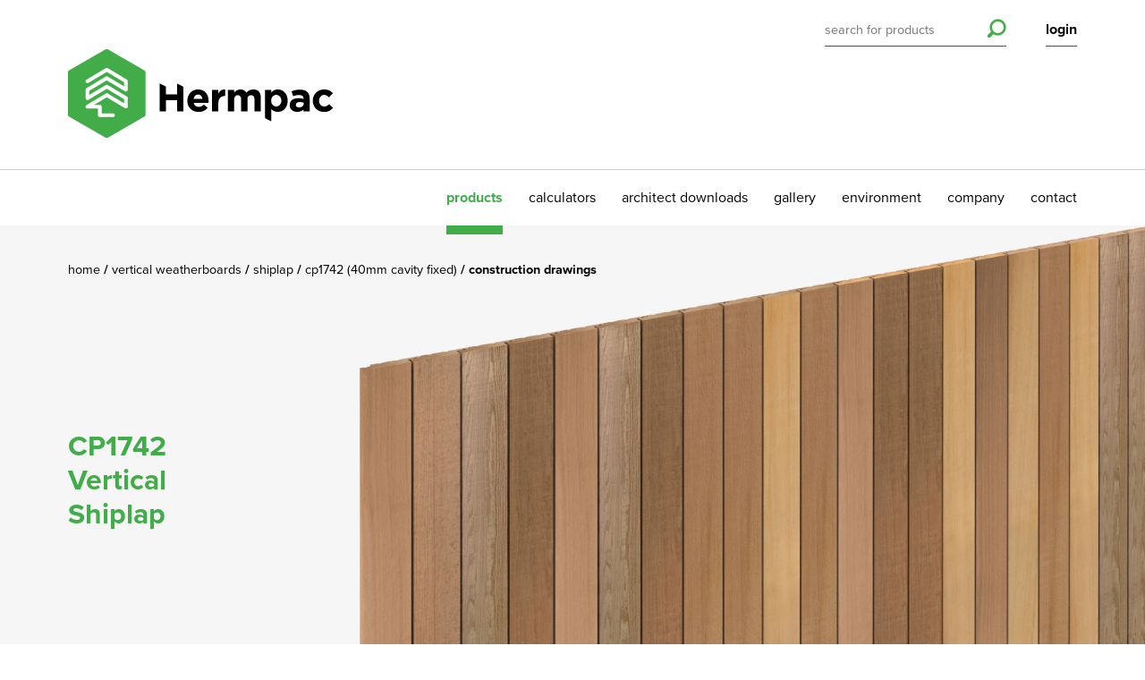

--- FILE ---
content_type: text/html; charset=utf-8
request_url: https://www.hermpac.co.nz/our-products/vertical-weatherboards/shiplap/cp1742-40mm-cavity-fixed/construction-drawings/
body_size: 22729
content:

<!doctype html>
<html class="no-js" lang="en">
<head>
	<meta charset="utf-8">
	<meta name="viewport" content="width=device-width, initial-scale=1, minimal-ui" />
	
	<title>Hermpac Limited | Construction Drawings</title>
	<meta name="description" content="">
	<meta name="author" content="Hermpac Limited" />
	<link rel="canonical" href="https://www.hermpac.co.nz/our-products/vertical-weatherboards/shiplap/cp1742-40mm-cavity-fixed/construction-drawings/">
	<meta property="og:site_name" content="Hermpac Limited" />
	<meta property="og:url" content="https://www.hermpac.co.nz/our-products/vertical-weatherboards/shiplap/cp1742-40mm-cavity-fixed/construction-drawings/" />
	<meta property="og:title" content="Construction Drawings" />
	<meta property="og:type" content="website" />
	<meta property="og:description" content="" />
	<meta property="og:image" content="https://www.hermpac.co.nz/assets/images/social-image.png" />
	<meta property="og:image:width" content="1200">
	<meta property="og:image:height" content="630">
	<meta name="twitter:card" content="summary_large_image">
	<meta name="twitter:site" content="Construction Drawings">
	<meta name="twitter:url" content="https://www.hermpac.co.nz/our-products/vertical-weatherboards/shiplap/cp1742-40mm-cavity-fixed/construction-drawings/">
	<meta name="twitter:description" content="">
	<meta name="twitter:image" content="https://www.hermpac.co.nz/assets/images/social-image.png">


	<link rel="apple-touch-icon" href="/assets/images/favicons/apple-icon-180x180.png" />
	<link rel="icon" type="image/png" sizes="180x180" href="/assets/images/favicons/apple-icon-180x180.png" />
	<link rel="icon" type="image/png" sizes="32x32" href="/assets/images/favicons/favicon-32x32.png" />
	<link rel="icon" type="image/png" sizes="16x16" href="/assets/images/favicons/favicon-16x16.png" />

	<!-- Fonts -->
	<script src="https://use.typekit.net/stg7ies.js"></script>
	<script>try { Typekit.load({ async: true }); } catch (e) { }</script>


	<link href="/sb/hermpac-main-css.css.v639053142182633088" rel="stylesheet" />
	
</head>
<body class="construction-drawings">
	<!-- Website by Born Digital www.borndigital.co.nz -->
	<svg aria-hidden="true" style="position: absolute; width: 0; height: 0; overflow: hidden;" version="1.1" xmlns="http://www.w3.org/2000/svg" xmlns:xlink="http://www.w3.org/1999/xlink">
	<symbol id="facebook" viewBox="333.34 187.189 357.334 649.592"><path d="M677.161 187.316l-85.712-.127c-96.269 0-158.467 62.757-158.467 159.858v73.73h-86.163c-7.436 0-13.479 5.938-13.479 13.247v106.788c0 7.308 6.044 13.245 13.479 13.245h86.163v269.479c0 7.343 6.044 13.246 13.479 13.246h112.416c7.436 0 13.479-5.938 13.479-13.246V554.057H673.1c7.436 0 13.479-5.938 13.479-13.245l.035-106.788c0-3.502-1.427-6.893-3.934-9.385-2.526-2.507-5.973-3.897-9.546-3.897H572.391v-62.489c0-30.044 7.273-45.274 47.062-45.274h57.743c7.435 0 13.479-5.938 13.479-13.246v-99.155c-.071-7.308-6.1-13.246-13.515-13.246l.001-.016z"/>
	</symbol>
	<symbol id="linkedin" viewBox="184.701 206.4 654.597 611.2"><path d="M839.298 581.109V817.6H698.986V596.959c0-55.434-20.294-93.242-71.087-93.242-38.777 0-61.846 25.488-72 50.149-3.708 8.831-4.656 21.08-4.656 33.421V817.6H410.895s1.883-373.704 0-412.41h140.349v58.477c-.27.431-.645.913-.913 1.344h.913v-1.344c18.645-28.049 51.924-68.15 126.45-68.15 92.364-.035 161.59 58.909 161.59 185.607l.014-.015zM264.116 206.4c-48.019 0-79.415 30.788-79.415 71.214 0 39.584 30.484 71.285 77.554 71.285h.948c48.931 0 79.38-31.701 79.38-71.285-.948-40.461-30.448-71.214-78.467-71.214zm-71.087 611.2h140.277V405.19H193.029V817.6z"/>
	</symbol>
	<symbol id="twitter" viewBox="180.667 251.178 662.712 521.643"><path d="M825.025 260.805c-26.283 15.096-55.422 26.055-86.368 31.98-24.81-25.634-60.085-41.607-99.186-41.607-75.109 0-135.985 58.981-135.985 131.707 0 10.275 1.21 20.373 3.524 30-112.964-5.505-213.132-57.928-280.196-137.581-11.713 19.426-18.393 42.027-18.393 66.188 0 45.708 24.004 86.034 60.47 109.617-22.267-.72-43.237-6.68-61.559-16.534v1.631c0 63.802 46.883 116.98 109.055 129.164a140.526 140.526 0 01-35.803 4.629c-8.766 0-17.253-.876-25.599-2.385 17.339 52.302 67.519 90.398 126.958 91.487-46.498 35.313-105.146 56.333-168.841 56.333-10.994 0-21.811-.612-32.435-1.787 60.156 37.326 131.585 59.174 208.397 59.174 250.054 0 386.795-200.7 386.795-374.696l-.42-17.076c26.632-18.514 49.724-41.728 67.939-68.082-24.389 10.467-50.564 17.567-78.058 20.743 28.035-16.392 49.582-42.219 59.735-72.903l-.03-.002z"/>
	</symbol>
</svg>

	

	


<header>
    <div class="column-wrapper">
        <a href="#" class="menu-button js-trigger-mobile-nav">
            <span class="burger-icon"></span>
        </a>
        <div class="column-1of1">
            <a href="/" title="Hermpac Limited" class="logo">
                <img src="/media/1001/hermpac-logo.png?v=1d306e13d570e00" alt="Hermpac Limited">
            </a>
        </div>
    </div>

    <nav class="main-nav">
        <div class="header-widgets">
            <div class="column-wrapper">
                <div class="column-1of1">
                    <div class="header-search">
                        <form action="/search/" method="get" id="search-form">
                            <input type="text" name="s" placeholder="search for products" value="" />
	                        <button class="search-button" type="submit">
		                        <i class="icon-search"></i>
	                        </button>
                        </form>
                    </div>
                        <div class="header-login laptop-hide">
                                <a href="#" class="header-login-link js-trigger-login">login</a>
                        </div>
                </div>
            </div>
        </div>

        <div class="column-wrapper">
            <div class="column-1of1">
                <ul>
                        <li class="laptop-show">
                                <a href="#" class="js-trigger-login">login</a>
                        </li>
                    <li class="active">
                        <a href="/" title="Products">products</a>
                    </li>
                        <li class=" ">
                            <a href="/calculators/" title="Calculators">calculators</a>
                        </li>
                        <li class=" mobile-hide">
                            <a href="/architect-downloads/" title="Architect Downloads">architect downloads</a>
                        </li>
                        <li class=" ">
                            <a href="/gallery/" title="Gallery">gallery</a>
                        </li>
                        <li class=" ">
                            <a href="/environment/" title="Environment">environment</a>
                        </li>
                        <li class=" ">
                            <a href="/company/" title="Company">company</a>
                        </li>
                        <li class=" ">
                            <a href="/contact/" title="Contact">contact</a>
                        </li>
                </ul>
            </div>
        </div>
    </nav>
</header>

	
	<section class="page-banner">
		
<div class="js-hero-slider hero-slider product-slider">
        <div class="slick-slide">
                <img src="/assets/images/blank-placeholder.png?width=2000&height=760&bgcolor=ffffff"
                    data-src="/media/3768/cp1742sr.jpg?width=2000&amp;height=760&amp;v=1d336e712c741b0"
                    data-src-retina="/media/3768/cp1742sr.jpg?width=4000&amp;height=1520&amp;v=1d336e712c741b0"
                    alt="" />

                <h1>CP1742<br>Vertical<br>Shiplap</h1>

        </div>
</div>


		

	<div class="column-wrapper breadcrumbs-container mobile-hide">
		<div class="column-1of1">
			<ul class="breadcrumbs">
					<li><a href="/" title="Home"> Home </a></li>
					<li><a href="/our-products/vertical-weatherboards/" title="Vertical Weatherboards"> Vertical Weatherboards </a></li>
					<li><a href="/our-products/vertical-weatherboards/shiplap/" title="Shiplap"> Shiplap </a></li>
					<li><a href="/our-products/vertical-weatherboards/shiplap/cp1742-40mm-cavity-fixed/" title="CP1742 (40mm Cavity Fixed)"> CP1742 (40mm Cavity Fixed) </a></li>
				<li> Construction Drawings </li>
			</ul>
		</div>
	</div>

	</section>
	
	
				<div class="subnav">
					<div class="column-wrapper">
						<div class="column-1of1">
							<span class="mobile-subnav-trigger js-trigger-subnav">Choose a category</span>
							<ul class="subnav-list">
										<li class="active">
											<a href="/our-products/vertical-weatherboards/shiplap/cp1742-40mm-cavity-fixed/construction-drawings/?species=" title="Construction Drawings">Construction Drawings</a>
										</li>
										<li class="">
											<a href="/our-products/vertical-weatherboards/shiplap/cp1742-40mm-cavity-fixed/mouldings/?species=" title="Mouldings">Mouldings</a>
										</li>
										<li class="">
											<a href="/our-products/vertical-weatherboards/shiplap/cp1742-40mm-cavity-fixed/species-information/?species=" title="Species Information">Species Information</a>
										</li>
										<li class="">
											<a href="/our-products/vertical-weatherboards/shiplap/cp1742-40mm-cavity-fixed/finishes/?species=" title="Finishes">Finishes</a>
										</li>
										<li class="">
											<a href="/our-products/vertical-weatherboards/shiplap/cp1742-40mm-cavity-fixed/fixings-and-accessories/?species=" title="Fixings And Accessories">Fixings And Accessories</a>
										</li>
										<li class="">
											<a href="/our-products/vertical-weatherboards/shiplap/cp1742-40mm-cavity-fixed/coatings/?species=" title="Coatings">Coatings</a>
										</li>
							</ul>
						</div>
					</div>
				</div>
					<div class="row species-list-options-wrapper">
						<div class="column-wrapper">
							<div class="column-1of1">
									<div class="species-list-options">
										<span>Species Options</span>
										<ul>
												<li class="species-selector ">
													<img src="/media/6371/westernred_t.jpg">
													<a href="/our-products/vertical-weatherboards/shiplap/cp1742-40mm-cavity-fixed/construction-drawings/?species=western-red-cedar">Western Red Cedar</a>
												</li>
												<li class="species-selector ">
													<img src="/media/7629/yellow_cedar_t.jpg">
													<a href="/our-products/vertical-weatherboards/shiplap/cp1742-40mm-cavity-fixed/construction-drawings/?species=yellow-cedar">Yellow Cedar</a>
												</li>
												<li class="species-selector ">
													<img src="/media/abtbm301/accoya_t.jpg">
													<a href="/our-products/vertical-weatherboards/shiplap/cp1742-40mm-cavity-fixed/construction-drawings/?species=accoya">Accoya</a>
												</li>
										</ul>
									</div>
							</div>
						</div>
					</div>
			
	

	<div class="main">
		



		<section class="intro">
			<div class="column-wrapper">
				<div class="column-1of3">
					<h2>Generic Construction</h2>
				</div>
				<div class="column-2of3"></div>
			</div>
		</section>

<section class="product-listings">
				

	<div class="column-wrapper">
			<div class="column-1of3 product-item ">
				<a href="/media/2946/cp1742e.jpg?width=1024&quality=77&bgcolor=ffffff" class="zoom-icon" data-fancybox title="CP1742"></a>
				<img src="/assets/images/blank-placeholder.png"
					 data-src="/media/1760/cp1742t.jpg?width=350&height=350&rmode=crop&quality=77&bgcolor=ffffff"
					 data-src-retina="/media/1760/cp1742t.jpg?width=700&height=700&rmode=crop&quality=77&bgcolor=ffffff"
			 alt="CP1742" class="product-item-image" />
				<div class="product-item-text">
					<h2 class="product-item-title">
						<span class="product-item-count">1</span>CP1742
					</h2>
					<p>Profile Drawing</p>
				</div>
				
					<hr>
					<div class="mobile-hide">
						<input id="download_1" type="checkbox"
							class="js-item-to-download"
							data-downloadid="3626"
							data-downloadtype="pdf" />
						<label for="download_1">select to download</label>
					</div>
				</div>
			<div class="column-1of3 product-item ">
				<a href="/media/6735/vertiline_650_2020_e.jpg?width=1024&quality=77&bgcolor=ffffff" class="zoom-icon" data-fancybox title="BRANZ Appraisal 650"></a>
				<img src="/assets/images/blank-placeholder.png"
					 data-src="/media/nkof0uc5/branz-general_t.jpg?width=350&height=350&rmode=crop&quality=77&bgcolor=ffffff"
					 data-src-retina="/media/nkof0uc5/branz-general_t.jpg?width=700&height=700&rmode=crop&quality=77&bgcolor=ffffff"
			 alt="BRANZ Appraisal 650" class="product-item-image" />
				<div class="product-item-text">
					<h2 class="product-item-title">
						<span class="product-item-count">2</span>BRANZ Appraisal 650
					</h2>
					<p>BRANZ Appraisal 650</p>
				</div>
				
					<hr>
					<div class="mobile-hide">
						<input id="download_2" type="checkbox"
							class="js-item-to-download"
							data-downloadid="3859"
							data-downloadtype="pdf" />
						<label for="download_2">select to download</label>
					</div>
				</div>
			<div class="column-1of3 product-item ">
				<a href="/media/kmbgvt30/branz-1181_e.jpg?width=1024&quality=77&bgcolor=ffffff" class="zoom-icon" data-fancybox title="BRANZ Appraisal 1181"></a>
				<img src="/assets/images/blank-placeholder.png"
					 data-src="/media/nkof0uc5/branz-general_t.jpg?width=350&height=350&rmode=crop&quality=77&bgcolor=ffffff"
					 data-src-retina="/media/nkof0uc5/branz-general_t.jpg?width=700&height=700&rmode=crop&quality=77&bgcolor=ffffff"
			 alt="BRANZ Appraisal 1181" class="product-item-image" />
				<div class="product-item-text">
					<h2 class="product-item-title">
						<span class="product-item-count">3</span>BRANZ Appraisal 1181
					</h2>
					<p>BRANZ Appraisal 1181</p>
				</div>
				
					<hr>
					<div class="mobile-hide">
						<input id="download_3" type="checkbox"
							class="js-item-to-download"
							data-downloadid="45008"
							data-downloadtype="pdf" />
						<label for="download_3">select to download</label>
					</div>
				</div>
			<div class="column-1of3 product-item ">
				<a href="/media/b1wpftka/codemark-cmnz30036_e.jpg?width=1024&quality=77&bgcolor=ffffff" class="zoom-icon" data-fancybox title="CODEMARK CMNZ30036"></a>
				<img src="/assets/images/blank-placeholder.png"
					 data-src="/media/c54lk4td/codemark-general-bw_t.jpg?width=350&height=350&rmode=crop&quality=77&bgcolor=ffffff"
					 data-src-retina="/media/c54lk4td/codemark-general-bw_t.jpg?width=700&height=700&rmode=crop&quality=77&bgcolor=ffffff"
			 alt="CODEMARK CMNZ30036" class="product-item-image" />
				<div class="product-item-text">
					<h2 class="product-item-title">
						<span class="product-item-count">4</span>CODEMARK CMNZ30036
					</h2>
					<p>CODEMARK CMNZ30036</p>
				</div>
				
					<hr>
					<div class="mobile-hide">
						<input id="download_4" type="checkbox"
							class="js-item-to-download"
							data-downloadid="3861"
							data-downloadtype="pdf" />
						<label for="download_4">select to download</label>
					</div>
				</div>
			<div class="column-1of3 product-item ">
				<a href="/media/5gmj50jk/codemark_cmnz30138_e.jpg?width=1024&quality=77&bgcolor=ffffff" class="zoom-icon" data-fancybox title="CODEMARK CMNZ30138"></a>
				<img src="/assets/images/blank-placeholder.png"
					 data-src="/media/c54lk4td/codemark-general-bw_t.jpg?width=350&height=350&rmode=crop&quality=77&bgcolor=ffffff"
					 data-src-retina="/media/c54lk4td/codemark-general-bw_t.jpg?width=700&height=700&rmode=crop&quality=77&bgcolor=ffffff"
			 alt="CODEMARK CMNZ30138" class="product-item-image" />
				<div class="product-item-text">
					<h2 class="product-item-title">
						<span class="product-item-count">5</span>CODEMARK CMNZ30138
					</h2>
					<p>CODEMARK CMNZ30138</p>
				</div>
				
					<hr>
					<div class="mobile-hide">
						<input id="download_5" type="checkbox"
							class="js-item-to-download"
							data-downloadid="44995"
							data-downloadtype="pdf" />
						<label for="download_5">select to download</label>
					</div>
				</div>
			<div class="column-1of3 product-item ">
				<a href="/media/7336/hermpac_masterspec_e.jpg?width=1024&quality=77&bgcolor=ffffff" class="zoom-icon" data-fancybox title="MasterSpec - Vertical Shiplap"></a>
				<img src="/assets/images/blank-placeholder.png"
					 data-src="/media/6503/hermpac_masterspec.jpg?width=350&height=350&rmode=crop&quality=77&bgcolor=ffffff"
					 data-src-retina="/media/6503/hermpac_masterspec.jpg?width=700&height=700&rmode=crop&quality=77&bgcolor=ffffff"
			 alt="MasterSpec - Vertical Shiplap" class="product-item-image" />
				<div class="product-item-text">
					<h2 class="product-item-title">
						<span class="product-item-count">6</span>MasterSpec - Vertical Shiplap
					</h2>
					<!-- <a href="http://online.masterspec.co.nz/popups/NextGen2/app_html_ws.aspx?id=0e1e8303-f6d1-4a42-92b0-dffb3c071833&amp;IsShowGuidanceNotesToggle=0&amp;IsShowEditorNotesToggle=0&amp;IsGuidanceNotesShowOnLoad=0&amp;IsEditorNotesShowOnLoad=0" _mce_href="http://online.masterspec.co.nz/popups/NextGen2/app_html_ws.aspx?id=0e1e8303-f6d1-4a42-92b0-dffb3c071833&amp;IsShowGuidanceNotesToggle=0&amp;IsShowEditorNotesToggle=0&amp;IsGuidanceNotesShowOnLoad=0&amp;IsEditorNotesShowOnLoad=0">CLICK HERE for Masterspec website</a> // -->
<p><a rel="noopener noreferrer" href="https://masterspec.co.nz/popups/NextGen2/app_html_ws.aspx?id=bb7a474e-bf81-434c-af0a-867ead7f60be&amp;IsShowGuidanceNotesToggle=0&amp;IsShowEditorNotesToggle=0&amp;IsGuidanceNotesShowOnLoad=0&amp;IsEditorNotesShowOnLoad=0" target="_blank" title="Hermpac Vertical Cladding Masterspec">CLICK HERE for Masterspec Document</a></p>
				</div>
				
					<hr>
					<div class="mobile-hide">
						<input id="download_6" type="checkbox"
							class="js-item-to-download"
							data-downloadid="4111"
							data-downloadtype="pdf" />
						<label for="download_6">select to download</label>
					</div>
				</div>
			<div class="column-1of3 product-item ">
				<a href="/media/nyqdti0r/vertiline-vertical-shiplap-installation-guide-cavity-fix.jpg?width=1024&quality=77&bgcolor=ffffff" class="zoom-icon" data-fancybox title="Installation Specification - Vertical Shiplap Cavity Fixed"></a>
				<img src="/assets/images/blank-placeholder.png"
					 data-src="/media/6563/hammer_nail.jpg?width=350&height=350&rmode=crop&quality=77&bgcolor=ffffff"
					 data-src-retina="/media/6563/hammer_nail.jpg?width=700&height=700&rmode=crop&quality=77&bgcolor=ffffff"
			 alt="Installation Specification - Vertical Shiplap Cavity Fixed" class="product-item-image" />
				<div class="product-item-text">
					<h2 class="product-item-title">
						<span class="product-item-count">7</span>Installation Specification - Vertical Shiplap Cavity Fixed
					</h2>
					
				</div>
				
					<hr>
					<div class="mobile-hide">
						<input id="download_7" type="checkbox"
							class="js-item-to-download"
							data-downloadid="3658"
							data-downloadtype="pdf" />
						<label for="download_7">select to download</label>
					</div>
				</div>
			<div class="column-1of3 product-item ">
				<a href="/media/1ldbtxpv/vertiline-vertical-shiplap-accoya-installation-guide-cavity-fix.jpg?width=1024&quality=77&bgcolor=ffffff" class="zoom-icon" data-fancybox title="Installation Specification - ACCOYA Vertical Shiplap Cavity Fixed"></a>
				<img src="/assets/images/blank-placeholder.png"
					 data-src="/media/6563/hammer_nail.jpg?width=350&height=350&rmode=crop&quality=77&bgcolor=ffffff"
					 data-src-retina="/media/6563/hammer_nail.jpg?width=700&height=700&rmode=crop&quality=77&bgcolor=ffffff"
			 alt="Installation Specification - ACCOYA Vertical Shiplap Cavity Fixed" class="product-item-image" />
				<div class="product-item-text">
					<h2 class="product-item-title">
						<span class="product-item-count">8</span>Installation Specification - ACCOYA Vertical Shiplap Cavity Fixed
					</h2>
					
				</div>
				
					<hr>
					<div class="mobile-hide">
						<input id="download_8" type="checkbox"
							class="js-item-to-download"
							data-downloadid="47739"
							data-downloadtype="pdf" />
						<label for="download_8">select to download</label>
					</div>
				</div>
			<div class="column-1of3 product-item ">
				<a href="/media/5jjjhyjq/hc-ship40-000-001_e.jpg?width=1024&quality=77&bgcolor=ffffff" class="zoom-icon" data-fancybox title="HC-SHIP40-000-001"></a>
				<img src="/assets/images/blank-placeholder.png"
					 data-src="/media/15umw5fv/hc-ship40-000_t.jpg?width=350&height=350&rmode=crop&quality=77&bgcolor=ffffff"
					 data-src-retina="/media/15umw5fv/hc-ship40-000_t.jpg?width=700&height=700&rmode=crop&quality=77&bgcolor=ffffff"
			 alt="HC-SHIP40-000-001" class="product-item-image" />
				<div class="product-item-text">
					<h2 class="product-item-title">
						<span class="product-item-count">9</span>HC-SHIP40-000-001
					</h2>
					<p>Drawing Index</p>
				</div>
				
					<hr>
					<div class="mobile-hide">
						<input id="download_9" type="checkbox"
							class="js-item-to-download"
							data-downloadid="4206"
							data-downloadtype="pdf" />
						<label for="download_9">select to download</label>
					</div>
				</div>
			<div class="column-1of3 product-item ">
				<a href="/media/skdpkshm/hc-ship40-002_e.jpg?width=1024&quality=77&bgcolor=ffffff" class="zoom-icon" data-fancybox title="HC-SHIP40-002"></a>
				<img src="/assets/images/blank-placeholder.png"
					 data-src="/media/wi1hq53h/hc-ship40-002_t.jpg?width=350&height=350&rmode=crop&quality=77&bgcolor=ffffff"
					 data-src-retina="/media/wi1hq53h/hc-ship40-002_t.jpg?width=700&height=700&rmode=crop&quality=77&bgcolor=ffffff"
			 alt="HC-SHIP40-002" class="product-item-image" />
				<div class="product-item-text">
					<h2 class="product-item-title">
						<span class="product-item-count">10</span>HC-SHIP40-002
					</h2>
					<p>Isometric View</p>
				</div>
				
					<hr>
					<div class="mobile-hide">
						<input id="download_10" type="checkbox"
							class="js-item-to-download"
							data-downloadid="4207"
							data-downloadtype="pdf" />
						<label for="download_10">select to download</label>
					</div>
				</div>
			<div class="column-1of3 product-item ">
				<a href="/media/qt2nunc1/hc-ship40-100_e.jpg?width=1024&quality=77&bgcolor=ffffff" class="zoom-icon" data-fancybox title="HC-SHIP40-100"></a>
				<img src="/assets/images/blank-placeholder.png"
					 data-src="/media/emqh4shi/hc-ship40-100_t.jpg?width=350&height=350&rmode=crop&quality=77&bgcolor=ffffff"
					 data-src-retina="/media/emqh4shi/hc-ship40-100_t.jpg?width=700&height=700&rmode=crop&quality=77&bgcolor=ffffff"
			 alt="HC-SHIP40-100" class="product-item-image" />
				<div class="product-item-text">
					<h2 class="product-item-title">
						<span class="product-item-count">11</span>HC-SHIP40-100
					</h2>
					<p>Vertical Shiplap Weatherboard System Profiles</p>
				</div>
				
					<hr>
					<div class="mobile-hide">
						<input id="download_11" type="checkbox"
							class="js-item-to-download"
							data-downloadid="4208"
							data-downloadtype="pdf" />
						<label for="download_11">select to download</label>
					</div>
				</div>
			<div class="column-1of3 product-item ">
				<a href="/media/t5jja0ae/hc-ship40-101_e.jpg?width=1024&quality=77&bgcolor=ffffff" class="zoom-icon" data-fancybox title="HC-SHIP40-101"></a>
				<img src="/assets/images/blank-placeholder.png"
					 data-src="/media/kxmjlste/hc-ship40-101_t.jpg?width=350&height=350&rmode=crop&quality=77&bgcolor=ffffff"
					 data-src-retina="/media/kxmjlste/hc-ship40-101_t.jpg?width=700&height=700&rmode=crop&quality=77&bgcolor=ffffff"
			 alt="HC-SHIP40-101" class="product-item-image" />
				<div class="product-item-text">
					<h2 class="product-item-title">
						<span class="product-item-count">12</span>HC-SHIP40-101
					</h2>
					<p>Trim and Moulding Profiles</p>
				</div>
				
					<hr>
					<div class="mobile-hide">
						<input id="download_12" type="checkbox"
							class="js-item-to-download"
							data-downloadid="4209"
							data-downloadtype="pdf" />
						<label for="download_12">select to download</label>
					</div>
				</div>
			<div class="column-1of3 product-item ">
				<a href="/media/d3vhdkyj/hc-ship40-102_e.jpg?width=1024&quality=77&bgcolor=ffffff" class="zoom-icon" data-fancybox title="HC-SHIP40-102"></a>
				<img src="/assets/images/blank-placeholder.png"
					 data-src="/media/thogcgxy/hc-ship40-102_t.jpg?width=350&height=350&rmode=crop&quality=77&bgcolor=ffffff"
					 data-src-retina="/media/thogcgxy/hc-ship40-102_t.jpg?width=700&height=700&rmode=crop&quality=77&bgcolor=ffffff"
			 alt="HC-SHIP40-102" class="product-item-image" />
				<div class="product-item-text">
					<h2 class="product-item-title">
						<span class="product-item-count">13</span>HC-SHIP40-102
					</h2>
					<p>Moulds &amp; Weatherboard System Profiles</p>
				</div>
				
					<hr>
					<div class="mobile-hide">
						<input id="download_13" type="checkbox"
							class="js-item-to-download"
							data-downloadid="4210"
							data-downloadtype="pdf" />
						<label for="download_13">select to download</label>
					</div>
				</div>
			<div class="column-1of3 product-item ">
				<a href="/media/cavl303u/hc-ship40-103_e.jpg?width=1024&quality=77&bgcolor=ffffff" class="zoom-icon" data-fancybox title="HC-SHIP40-103"></a>
				<img src="/assets/images/blank-placeholder.png"
					 data-src="/media/klufffyv/hc-ship40-103_t.jpg?width=350&height=350&rmode=crop&quality=77&bgcolor=ffffff"
					 data-src-retina="/media/klufffyv/hc-ship40-103_t.jpg?width=700&height=700&rmode=crop&quality=77&bgcolor=ffffff"
			 alt="HC-SHIP40-103" class="product-item-image" />
				<div class="product-item-text">
					<h2 class="product-item-title">
						<span class="product-item-count">14</span>HC-SHIP40-103
					</h2>
					<p>Vertibat Batten Profiles</p>
				</div>
				
					<hr>
					<div class="mobile-hide">
						<input id="download_14" type="checkbox"
							class="js-item-to-download"
							data-downloadid="4261"
							data-downloadtype="pdf" />
						<label for="download_14">select to download</label>
					</div>
				</div>
			<div class="column-1of3 product-item ">
				<a href="/media/kv4cswcw/hc-ship40-104_e.jpg?width=1024&quality=77&bgcolor=ffffff" class="zoom-icon" data-fancybox title="HC-SHIP40-104"></a>
				<img src="/assets/images/blank-placeholder.png"
					 data-src="/media/fizjcpd3/hc-ship40-104_t.jpg?width=350&height=350&rmode=crop&quality=77&bgcolor=ffffff"
					 data-src-retina="/media/fizjcpd3/hc-ship40-104_t.jpg?width=700&height=700&rmode=crop&quality=77&bgcolor=ffffff"
			 alt="HC-SHIP40-104" class="product-item-image" />
				<div class="product-item-text">
					<h2 class="product-item-title">
						<span class="product-item-count">15</span>HC-SHIP40-104
					</h2>
					<p>Vertibat Batten Profiles - Structural Fixing</p>
				</div>
				
					<hr>
					<div class="mobile-hide">
						<input id="download_15" type="checkbox"
							class="js-item-to-download"
							data-downloadid="4262"
							data-downloadtype="pdf" />
						<label for="download_15">select to download</label>
					</div>
				</div>
			<div class="column-1of3 product-item ">
				<a href="/media/0kely31x/hc-ship40-200_e.jpg?width=1024&quality=77&bgcolor=ffffff" class="zoom-icon" data-fancybox title="HC-SHIP40-200"></a>
				<img src="/assets/images/blank-placeholder.png"
					 data-src="/media/br3p3rip/hc-ship40-200_t.jpg?width=350&height=350&rmode=crop&quality=77&bgcolor=ffffff"
					 data-src-retina="/media/br3p3rip/hc-ship40-200_t.jpg?width=700&height=700&rmode=crop&quality=77&bgcolor=ffffff"
			 alt="HC-SHIP40-200" class="product-item-image" />
				<div class="product-item-text">
					<h2 class="product-item-title">
						<span class="product-item-count">16</span>HC-SHIP40-200
					</h2>
					<p>Window Head Detail, Aluminium Joinery</p>
				</div>
				
					<hr>
					<div class="mobile-hide">
						<input id="download_16" type="checkbox"
							class="js-item-to-download"
							data-downloadid="4211"
							data-downloadtype="pdf" />
						<label for="download_16">select to download</label>
					</div>
				</div>
			<div class="column-1of3 product-item ">
				<a href="/media/r1sf4a0l/hc-ship40-201_e.jpg?width=1024&quality=77&bgcolor=ffffff" class="zoom-icon" data-fancybox title="HC-SHIP40-201"></a>
				<img src="/assets/images/blank-placeholder.png"
					 data-src="/media/zpuo10rw/hc-ship40-201_t.jpg?width=350&height=350&rmode=crop&quality=77&bgcolor=ffffff"
					 data-src-retina="/media/zpuo10rw/hc-ship40-201_t.jpg?width=700&height=700&rmode=crop&quality=77&bgcolor=ffffff"
			 alt="HC-SHIP40-201" class="product-item-image" />
				<div class="product-item-text">
					<h2 class="product-item-title">
						<span class="product-item-count">17</span>HC-SHIP40-201
					</h2>
					<p>Window Sill Detail, Aluminium Joinery</p>
				</div>
				
					<hr>
					<div class="mobile-hide">
						<input id="download_17" type="checkbox"
							class="js-item-to-download"
							data-downloadid="4212"
							data-downloadtype="pdf" />
						<label for="download_17">select to download</label>
					</div>
				</div>
			<div class="column-1of3 product-item ">
				<a href="/media/caygeic3/hc-ship40-202_e.jpg?width=1024&quality=77&bgcolor=ffffff" class="zoom-icon" data-fancybox title="HC-SHIP40-202"></a>
				<img src="/assets/images/blank-placeholder.png"
					 data-src="/media/ywilk5qu/hc-ship40-202_t.jpg?width=350&height=350&rmode=crop&quality=77&bgcolor=ffffff"
					 data-src-retina="/media/ywilk5qu/hc-ship40-202_t.jpg?width=700&height=700&rmode=crop&quality=77&bgcolor=ffffff"
			 alt="HC-SHIP40-202" class="product-item-image" />
				<div class="product-item-text">
					<h2 class="product-item-title">
						<span class="product-item-count">18</span>HC-SHIP40-202
					</h2>
					<p>Window Jamb Detail, Aluminium Joinery</p>
				</div>
				
					<hr>
					<div class="mobile-hide">
						<input id="download_18" type="checkbox"
							class="js-item-to-download"
							data-downloadid="4213"
							data-downloadtype="pdf" />
						<label for="download_18">select to download</label>
					</div>
				</div>
			<div class="column-1of3 product-item ">
				<a href="/media/svudvfqa/hc-ship40-202a_e.jpg?width=1024&quality=77&bgcolor=ffffff" class="zoom-icon" data-fancybox title="HC-SHIP40-202A"></a>
				<img src="/assets/images/blank-placeholder.png"
					 data-src="/media/zzwbfxkg/hc-ship40-202a_t.jpg?width=350&height=350&rmode=crop&quality=77&bgcolor=ffffff"
					 data-src-retina="/media/zzwbfxkg/hc-ship40-202a_t.jpg?width=700&height=700&rmode=crop&quality=77&bgcolor=ffffff"
			 alt="HC-SHIP40-202A" class="product-item-image" />
				<div class="product-item-text">
					<h2 class="product-item-title">
						<span class="product-item-count">19</span>HC-SHIP40-202A
					</h2>
					<p>Window Jamb Detail,</p>
<p>Aluminium Joinery</p>
				</div>
				
					<hr>
					<div class="mobile-hide">
						<input id="download_19" type="checkbox"
							class="js-item-to-download"
							data-downloadid="4214"
							data-downloadtype="pdf" />
						<label for="download_19">select to download</label>
					</div>
				</div>
			<div class="column-1of3 product-item ">
				<a href="/media/4lqley3b/hc-ship40-210_e.jpg?width=1024&quality=77&bgcolor=ffffff" class="zoom-icon" data-fancybox title="HC-SHIP40-210"></a>
				<img src="/assets/images/blank-placeholder.png"
					 data-src="/media/y2cjbozk/hc-ship40-210_t.jpg?width=350&height=350&rmode=crop&quality=77&bgcolor=ffffff"
					 data-src-retina="/media/y2cjbozk/hc-ship40-210_t.jpg?width=700&height=700&rmode=crop&quality=77&bgcolor=ffffff"
			 alt="HC-SHIP40-210" class="product-item-image" />
				<div class="product-item-text">
					<h2 class="product-item-title">
						<span class="product-item-count">20</span>HC-SHIP40-210
					</h2>
					<p>Door Head Detail,</p>
<p>Aluminium Joinery</p>
				</div>
				
					<hr>
					<div class="mobile-hide">
						<input id="download_20" type="checkbox"
							class="js-item-to-download"
							data-downloadid="4215"
							data-downloadtype="pdf" />
						<label for="download_20">select to download</label>
					</div>
				</div>
			<div class="column-1of3 product-item ">
				<a href="/media/viectv3d/hc-ship40-211_e.jpg?width=1024&quality=77&bgcolor=ffffff" class="zoom-icon" data-fancybox title="HC-SHIP40-211"></a>
				<img src="/assets/images/blank-placeholder.png"
					 data-src="/media/mpqpzlhz/hc-ship40-211_t.jpg?width=350&height=350&rmode=crop&quality=77&bgcolor=ffffff"
					 data-src-retina="/media/mpqpzlhz/hc-ship40-211_t.jpg?width=700&height=700&rmode=crop&quality=77&bgcolor=ffffff"
			 alt="HC-SHIP40-211" class="product-item-image" />
				<div class="product-item-text">
					<h2 class="product-item-title">
						<span class="product-item-count">21</span>HC-SHIP40-211
					</h2>
					<p>Door Sill Detail,</p>
<p>Aluminium Joinery</p>
				</div>
				
					<hr>
					<div class="mobile-hide">
						<input id="download_21" type="checkbox"
							class="js-item-to-download"
							data-downloadid="4216"
							data-downloadtype="pdf" />
						<label for="download_21">select to download</label>
					</div>
				</div>
			<div class="column-1of3 product-item ">
				<a href="/media/dwmgu20f/hc-ship40-212_e.jpg?width=1024&quality=77&bgcolor=ffffff" class="zoom-icon" data-fancybox title="HC-SHIP40-212"></a>
				<img src="/assets/images/blank-placeholder.png"
					 data-src="/media/okqh2vqx/hc-ship40-212_t.jpg?width=350&height=350&rmode=crop&quality=77&bgcolor=ffffff"
					 data-src-retina="/media/okqh2vqx/hc-ship40-212_t.jpg?width=700&height=700&rmode=crop&quality=77&bgcolor=ffffff"
			 alt="HC-SHIP40-212" class="product-item-image" />
				<div class="product-item-text">
					<h2 class="product-item-title">
						<span class="product-item-count">22</span>HC-SHIP40-212
					</h2>
					<p>Door Jamb Detail,</p>
<p>Aluminium Joinery</p>
				</div>
				
					<hr>
					<div class="mobile-hide">
						<input id="download_22" type="checkbox"
							class="js-item-to-download"
							data-downloadid="4217"
							data-downloadtype="pdf" />
						<label for="download_22">select to download</label>
					</div>
				</div>
			<div class="column-1of3 product-item ">
				<a href="/media/4nia32vr/hc-ship40-212a_e.jpg?width=1024&quality=77&bgcolor=ffffff" class="zoom-icon" data-fancybox title="HC-SHIP40-212A"></a>
				<img src="/assets/images/blank-placeholder.png"
					 data-src="/media/npsd1z53/hc-ship40-212a_t.jpg?width=350&height=350&rmode=crop&quality=77&bgcolor=ffffff"
					 data-src-retina="/media/npsd1z53/hc-ship40-212a_t.jpg?width=700&height=700&rmode=crop&quality=77&bgcolor=ffffff"
			 alt="HC-SHIP40-212A" class="product-item-image" />
				<div class="product-item-text">
					<h2 class="product-item-title">
						<span class="product-item-count">23</span>HC-SHIP40-212A
					</h2>
					<p>Door Jamb Detail,</p>
<p>Aluminium Joinery</p>
				</div>
				
					<hr>
					<div class="mobile-hide">
						<input id="download_23" type="checkbox"
							class="js-item-to-download"
							data-downloadid="4218"
							data-downloadtype="pdf" />
						<label for="download_23">select to download</label>
					</div>
				</div>
			<div class="column-1of3 product-item ">
				<a href="/media/yrfh5lj2/hc-ship40-300_e.jpg?width=1024&quality=77&bgcolor=ffffff" class="zoom-icon" data-fancybox title="HC-SHIP40-300"></a>
				<img src="/assets/images/blank-placeholder.png"
					 data-src="/media/12jjrp1e/hc-ship40-300_t.jpg?width=350&height=350&rmode=crop&quality=77&bgcolor=ffffff"
					 data-src-retina="/media/12jjrp1e/hc-ship40-300_t.jpg?width=700&height=700&rmode=crop&quality=77&bgcolor=ffffff"
			 alt="HC-SHIP40-300" class="product-item-image" />
				<div class="product-item-text">
					<h2 class="product-item-title">
						<span class="product-item-count">24</span>HC-SHIP40-300
					</h2>
					<p>Internal Corner HP41</p>
				</div>
				
					<hr>
					<div class="mobile-hide">
						<input id="download_24" type="checkbox"
							class="js-item-to-download"
							data-downloadid="4219"
							data-downloadtype="pdf" />
						<label for="download_24">select to download</label>
					</div>
				</div>
			<div class="column-1of3 product-item ">
				<a href="/media/iv0hqyoh/hc-ship40-301_e.jpg?width=1024&quality=77&bgcolor=ffffff" class="zoom-icon" data-fancybox title="HC-SHIP40-301"></a>
				<img src="/assets/images/blank-placeholder.png"
					 data-src="/media/cs3pf3if/hc-ship40-301_t.jpg?width=350&height=350&rmode=crop&quality=77&bgcolor=ffffff"
					 data-src-retina="/media/cs3pf3if/hc-ship40-301_t.jpg?width=700&height=700&rmode=crop&quality=77&bgcolor=ffffff"
			 alt="HC-SHIP40-301" class="product-item-image" />
				<div class="product-item-text">
					<h2 class="product-item-title">
						<span class="product-item-count">25</span>HC-SHIP40-301
					</h2>
					<p>Internal Corner Edge to Edge</p>
				</div>
				
					<hr>
					<div class="mobile-hide">
						<input id="download_25" type="checkbox"
							class="js-item-to-download"
							data-downloadid="4220"
							data-downloadtype="pdf" />
						<label for="download_25">select to download</label>
					</div>
				</div>
			<div class="column-1of3 product-item ">
				<a href="/media/ihvpwhwj/hc-ship40-303_e.jpg?width=1024&quality=77&bgcolor=ffffff" class="zoom-icon" data-fancybox title="HC-SHIP40-303"></a>
				<img src="/assets/images/blank-placeholder.png"
					 data-src="/media/12jjrp1e/hc-ship40-300_t.jpg?width=350&height=350&rmode=crop&quality=77&bgcolor=ffffff"
					 data-src-retina="/media/12jjrp1e/hc-ship40-300_t.jpg?width=700&height=700&rmode=crop&quality=77&bgcolor=ffffff"
			 alt="HC-SHIP40-303" class="product-item-image" />
				<div class="product-item-text">
					<h2 class="product-item-title">
						<span class="product-item-count">26</span>HC-SHIP40-303
					</h2>
					<p>Internal Corner - HP352, HP399 - HP1852</p>
				</div>
				
					<hr>
					<div class="mobile-hide">
						<input id="download_26" type="checkbox"
							class="js-item-to-download"
							data-downloadid="4222"
							data-downloadtype="pdf" />
						<label for="download_26">select to download</label>
					</div>
				</div>
			<div class="column-1of3 product-item new-product">
				<a href="/media/e30jpv20/hc-ship40-303a_e.jpg?width=1024&quality=77&bgcolor=ffffff" class="zoom-icon" data-fancybox title="HC-SHIP40-303A"></a>
				<img src="/assets/images/blank-placeholder.png"
					 data-src="/media/il0ppvma/hc-ship40-303a_t.jpg?width=350&height=350&rmode=crop&quality=77&bgcolor=ffffff"
					 data-src-retina="/media/il0ppvma/hc-ship40-303a_t.jpg?width=700&height=700&rmode=crop&quality=77&bgcolor=ffffff"
			 alt="HC-SHIP40-303A" class="product-item-image" />
				<div class="product-item-text">
					<h2 class="product-item-title">
						<span class="product-item-count">27</span>HC-SHIP40-303A
					</h2>
					<p>Internal Corner - HP352, HP399 - HP1852</p>
				</div>
				
					<hr>
					<div class="mobile-hide">
						<input id="download_27" type="checkbox"
							class="js-item-to-download"
							data-downloadid="4223"
							data-downloadtype="pdf" />
						<label for="download_27">select to download</label>
					</div>
				</div>
			<div class="column-1of3 product-item ">
				<a href="/media/ztodv4zz/hc-ship40-304_e.jpg?width=1024&quality=77&bgcolor=ffffff" class="zoom-icon" data-fancybox title="HC-SHIP40-304"></a>
				<img src="/assets/images/blank-placeholder.png"
					 data-src="/media/4anletpu/hc-ship40-304_t.jpg?width=350&height=350&rmode=crop&quality=77&bgcolor=ffffff"
					 data-src-retina="/media/4anletpu/hc-ship40-304_t.jpg?width=700&height=700&rmode=crop&quality=77&bgcolor=ffffff"
			 alt="HC-SHIP40-304" class="product-item-image" />
				<div class="product-item-text">
					<h2 class="product-item-title">
						<span class="product-item-count">28</span>HC-SHIP40-304
					</h2>
					<p>Internal Corner - HP350, HP399 - HP1850</p>
				</div>
				
					<hr>
					<div class="mobile-hide">
						<input id="download_28" type="checkbox"
							class="js-item-to-download"
							data-downloadid="4224"
							data-downloadtype="pdf" />
						<label for="download_28">select to download</label>
					</div>
				</div>
			<div class="column-1of3 product-item ">
				<a href="/media/y5qft0m1/hc-ship40-305_e.jpg?width=1024&quality=77&bgcolor=ffffff" class="zoom-icon" data-fancybox title="HC-SHIP40-305"></a>
				<img src="/assets/images/blank-placeholder.png"
					 data-src="/media/pmbhaj2f/hc-ship40-305_t.jpg?width=350&height=350&rmode=crop&quality=77&bgcolor=ffffff"
					 data-src-retina="/media/pmbhaj2f/hc-ship40-305_t.jpg?width=700&height=700&rmode=crop&quality=77&bgcolor=ffffff"
			 alt="HC-SHIP40-305" class="product-item-image" />
				<div class="product-item-text">
					<h2 class="product-item-title">
						<span class="product-item-count">29</span>HC-SHIP40-305
					</h2>
					<p>Internal Corner - HP351, HP399 - HP1851</p>
				</div>
				
					<hr>
					<div class="mobile-hide">
						<input id="download_29" type="checkbox"
							class="js-item-to-download"
							data-downloadid="4226"
							data-downloadtype="pdf" />
						<label for="download_29">select to download</label>
					</div>
				</div>
			<div class="column-1of3 product-item ">
				<a href="/legacy/images/construction-drawings/hero/HC-SHIP40-305AE.jpg?width=1024&quality=77&bgcolor=ffffff" class="zoom-icon" data-fancybox title="HC-SHIP40-305A"></a>
				<img src="/assets/images/blank-placeholder.png"
					 data-src="/legacy/images/construction-drawings/hero/HC-SHIP40-305AE.jpg?width=350&height=350&rmode=crop&quality=77&bgcolor=ffffff"
					 data-src-retina="/legacy/images/construction-drawings/hero/HC-SHIP40-305AE.jpg?width=700&height=700&rmode=crop&quality=77&bgcolor=ffffff"
			 alt="HC-SHIP40-305A" class="product-item-image" />
				<div class="product-item-text">
					<h2 class="product-item-title">
						<span class="product-item-count">30</span>HC-SHIP40-305A
					</h2>
					<p>Internal Corner - HP351, HP399 - HP1851</p>
				</div>
				
				</div>
			<div class="column-1of3 product-item ">
				<a href="/media/orzflnzo/hc-ship40-306_e.jpg?width=1024&quality=77&bgcolor=ffffff" class="zoom-icon" data-fancybox title="HC-SHIP40-306"></a>
				<img src="/assets/images/blank-placeholder.png"
					 data-src="/media/eo3ej1ij/hc-ship40-306_t.jpg?width=350&height=350&rmode=crop&quality=77&bgcolor=ffffff"
					 data-src-retina="/media/eo3ej1ij/hc-ship40-306_t.jpg?width=700&height=700&rmode=crop&quality=77&bgcolor=ffffff"
			 alt="HC-SHIP40-306" class="product-item-image" />
				<div class="product-item-text">
					<h2 class="product-item-title">
						<span class="product-item-count">31</span>HC-SHIP40-306
					</h2>
					<p>Internal Corner - HP370</p>
				</div>
				
					<hr>
					<div class="mobile-hide">
						<input id="download_31" type="checkbox"
							class="js-item-to-download"
							data-downloadid="4228"
							data-downloadtype="pdf" />
						<label for="download_31">select to download</label>
					</div>
				</div>
			<div class="column-1of3 product-item ">
				<a href="/media/hnppzh4k/hc-ship40-307_e.jpg?width=1024&quality=77&bgcolor=ffffff" class="zoom-icon" data-fancybox title="HC-SHIP40-307"></a>
				<img src="/assets/images/blank-placeholder.png"
					 data-src="/media/u44p4pdc/hc-ship40-307_t.jpg?width=350&height=350&rmode=crop&quality=77&bgcolor=ffffff"
					 data-src-retina="/media/u44p4pdc/hc-ship40-307_t.jpg?width=700&height=700&rmode=crop&quality=77&bgcolor=ffffff"
			 alt="HC-SHIP40-307" class="product-item-image" />
				<div class="product-item-text">
					<h2 class="product-item-title">
						<span class="product-item-count">32</span>HC-SHIP40-307
					</h2>
					<p>Internal Corner - HP41 &amp; HP399</p>
				</div>
				
					<hr>
					<div class="mobile-hide">
						<input id="download_32" type="checkbox"
							class="js-item-to-download"
							data-downloadid="4229"
							data-downloadtype="pdf" />
						<label for="download_32">select to download</label>
					</div>
				</div>
			<div class="column-1of3 product-item ">
				<a href="/media/x1ue552m/hc-ship40-308_e.jpg?width=1024&quality=77&bgcolor=ffffff" class="zoom-icon" data-fancybox title="HC-SHIP40-308"></a>
				<img src="/assets/images/blank-placeholder.png"
					 data-src="/media/zagiu35m/hc-ship40-308_t.jpg?width=350&height=350&rmode=crop&quality=77&bgcolor=ffffff"
					 data-src-retina="/media/zagiu35m/hc-ship40-308_t.jpg?width=700&height=700&rmode=crop&quality=77&bgcolor=ffffff"
			 alt="HC-SHIP40-308" class="product-item-image" />
				<div class="product-item-text">
					<h2 class="product-item-title">
						<span class="product-item-count">33</span>HC-SHIP40-308
					</h2>
					<p>Internal Corner - HP370, HP399 - HP1853</p>
				</div>
				
					<hr>
					<div class="mobile-hide">
						<input id="download_33" type="checkbox"
							class="js-item-to-download"
							data-downloadid="4230"
							data-downloadtype="pdf" />
						<label for="download_33">select to download</label>
					</div>
				</div>
			<div class="column-1of3 product-item ">
				<a href="/media/zh5de4ul/hc-ship40-309_e.jpg?width=1024&quality=77&bgcolor=ffffff" class="zoom-icon" data-fancybox title="HC-SHIP40-309"></a>
				<img src="/assets/images/blank-placeholder.png"
					 data-src="/media/d2nhvgqo/hc-ship40-309_t.jpg?width=350&height=350&rmode=crop&quality=77&bgcolor=ffffff"
					 data-src-retina="/media/d2nhvgqo/hc-ship40-309_t.jpg?width=700&height=700&rmode=crop&quality=77&bgcolor=ffffff"
			 alt="HC-SHIP40-309" class="product-item-image" />
				<div class="product-item-text">
					<h2 class="product-item-title">
						<span class="product-item-count">34</span>HC-SHIP40-309
					</h2>
					<p>Internal Corner - HP110 &amp; HP399</p>
				</div>
				
					<hr>
					<div class="mobile-hide">
						<input id="download_34" type="checkbox"
							class="js-item-to-download"
							data-downloadid="4231"
							data-downloadtype="pdf" />
						<label for="download_34">select to download</label>
					</div>
				</div>
			<div class="column-1of3 product-item ">
				<a href="/media/ddqk4wip/hc-ship40-310_e.jpg?width=1024&quality=77&bgcolor=ffffff" class="zoom-icon" data-fancybox title="HC-SHIP40-310"></a>
				<img src="/assets/images/blank-placeholder.png"
					 data-src="/media/jolpttdp/hc-ship40-310_t.jpg?width=350&height=350&rmode=crop&quality=77&bgcolor=ffffff"
					 data-src-retina="/media/jolpttdp/hc-ship40-310_t.jpg?width=700&height=700&rmode=crop&quality=77&bgcolor=ffffff"
			 alt="HC-SHIP40-310" class="product-item-image" />
				<div class="product-item-text">
					<h2 class="product-item-title">
						<span class="product-item-count">35</span>HC-SHIP40-310
					</h2>
					<p>Internal Corner - HP110</p>
				</div>
				
					<hr>
					<div class="mobile-hide">
						<input id="download_35" type="checkbox"
							class="js-item-to-download"
							data-downloadid="4232"
							data-downloadtype="pdf" />
						<label for="download_35">select to download</label>
					</div>
				</div>
			<div class="column-1of3 product-item ">
				<a href="/media/w0glhgdv/hc-ship40-311_e.jpg?width=1024&quality=77&bgcolor=ffffff" class="zoom-icon" data-fancybox title="HC-SHIP40-311"></a>
				<img src="/assets/images/blank-placeholder.png"
					 data-src="/media/slvnqfce/hc-ship40-311_t.jpg?width=350&height=350&rmode=crop&quality=77&bgcolor=ffffff"
					 data-src-retina="/media/slvnqfce/hc-ship40-311_t.jpg?width=700&height=700&rmode=crop&quality=77&bgcolor=ffffff"
			 alt="HC-SHIP40-311" class="product-item-image" />
				<div class="product-item-text">
					<h2 class="product-item-title">
						<span class="product-item-count">36</span>HC-SHIP40-311
					</h2>
					<p>Internal Corner - HP360</p>
				</div>
				
					<hr>
					<div class="mobile-hide">
						<input id="download_36" type="checkbox"
							class="js-item-to-download"
							data-downloadid="4233"
							data-downloadtype="pdf" />
						<label for="download_36">select to download</label>
					</div>
				</div>
			<div class="column-1of3 product-item ">
				<a href="/media/thnhca14/hc-ship40-400_e.jpg?width=1024&quality=77&bgcolor=ffffff" class="zoom-icon" data-fancybox title="HC-SHIP40-400"></a>
				<img src="/assets/images/blank-placeholder.png"
					 data-src="/media/iwyluvhx/hc-ship40-400_t.jpg?width=350&height=350&rmode=crop&quality=77&bgcolor=ffffff"
					 data-src-retina="/media/iwyluvhx/hc-ship40-400_t.jpg?width=700&height=700&rmode=crop&quality=77&bgcolor=ffffff"
			 alt="HC-SHIP40-400" class="product-item-image" />
				<div class="product-item-text">
					<h2 class="product-item-title">
						<span class="product-item-count">37</span>HC-SHIP40-400
					</h2>
					<p>External Corner Boxed</p>
				</div>
				
					<hr>
					<div class="mobile-hide">
						<input id="download_37" type="checkbox"
							class="js-item-to-download"
							data-downloadid="4234"
							data-downloadtype="pdf" />
						<label for="download_37">select to download</label>
					</div>
				</div>
			<div class="column-1of3 product-item ">
				<a href="/media/w3odke5b/hc-ship40-401_e.jpg?width=1024&quality=77&bgcolor=ffffff" class="zoom-icon" data-fancybox title="HC-SHIP40-401"></a>
				<img src="/assets/images/blank-placeholder.png"
					 data-src="/media/wkjb1voa/hc-ship40-401_t.jpg?width=350&height=350&rmode=crop&quality=77&bgcolor=ffffff"
					 data-src-retina="/media/wkjb1voa/hc-ship40-401_t.jpg?width=700&height=700&rmode=crop&quality=77&bgcolor=ffffff"
			 alt="HC-SHIP40-401" class="product-item-image" />
				<div class="product-item-text">
					<h2 class="product-item-title">
						<span class="product-item-count">38</span>HC-SHIP40-401
					</h2>
					<p>External Corner HP40</p>
				</div>
				
					<hr>
					<div class="mobile-hide">
						<input id="download_38" type="checkbox"
							class="js-item-to-download"
							data-downloadid="4235"
							data-downloadtype="pdf" />
						<label for="download_38">select to download</label>
					</div>
				</div>
			<div class="column-1of3 product-item ">
				<a href="/media/qilipvbr/hc-ship40-402_e.jpg?width=1024&quality=77&bgcolor=ffffff" class="zoom-icon" data-fancybox title="HC-SHIP40-402"></a>
				<img src="/assets/images/blank-placeholder.png"
					 data-src="/media/csjkfyxo/hc-ship40-402_t.jpg?width=350&height=350&rmode=crop&quality=77&bgcolor=ffffff"
					 data-src-retina="/media/csjkfyxo/hc-ship40-402_t.jpg?width=700&height=700&rmode=crop&quality=77&bgcolor=ffffff"
			 alt="HC-SHIP40-402" class="product-item-image" />
				<div class="product-item-text">
					<h2 class="product-item-title">
						<span class="product-item-count">39</span>HC-SHIP40-402
					</h2>
					<p>External Corner HP42</p>
				</div>
				
					<hr>
					<div class="mobile-hide">
						<input id="download_39" type="checkbox"
							class="js-item-to-download"
							data-downloadid="4236"
							data-downloadtype="pdf" />
						<label for="download_39">select to download</label>
					</div>
				</div>
			<div class="column-1of3 product-item ">
				<a href="/media/fbiawjkk/hc-ship40-403_e.jpg?width=1024&quality=77&bgcolor=ffffff" class="zoom-icon" data-fancybox title="HC-SHIP40-403"></a>
				<img src="/assets/images/blank-placeholder.png"
					 data-src="/media/1zeksqx5/hc-ship40-403_t.jpg?width=350&height=350&rmode=crop&quality=77&bgcolor=ffffff"
					 data-src-retina="/media/1zeksqx5/hc-ship40-403_t.jpg?width=700&height=700&rmode=crop&quality=77&bgcolor=ffffff"
			 alt="HC-SHIP40-403" class="product-item-image" />
				<div class="product-item-text">
					<h2 class="product-item-title">
						<span class="product-item-count">40</span>HC-SHIP40-403
					</h2>
					<p>External Corner</p>
				</div>
				
					<hr>
					<div class="mobile-hide">
						<input id="download_40" type="checkbox"
							class="js-item-to-download"
							data-downloadid="4237"
							data-downloadtype="pdf" />
						<label for="download_40">select to download</label>
					</div>
				</div>
			<div class="column-1of3 product-item ">
				<a href="/media/e0nhw11g/hc-ship40-404_e.jpg?width=1024&quality=77&bgcolor=ffffff" class="zoom-icon" data-fancybox title="HC-SHIP40-404"></a>
				<img src="/assets/images/blank-placeholder.png"
					 data-src="/media/b54bf5x1/hc-ship40-404_t.jpg?width=350&height=350&rmode=crop&quality=77&bgcolor=ffffff"
					 data-src-retina="/media/b54bf5x1/hc-ship40-404_t.jpg?width=700&height=700&rmode=crop&quality=77&bgcolor=ffffff"
			 alt="HC-SHIP40-404" class="product-item-image" />
				<div class="product-item-text">
					<h2 class="product-item-title">
						<span class="product-item-count">41</span>HC-SHIP40-404
					</h2>
					<p>External Corner - HP321</p>
				</div>
				
					<hr>
					<div class="mobile-hide">
						<input id="download_41" type="checkbox"
							class="js-item-to-download"
							data-downloadid="4238"
							data-downloadtype="pdf" />
						<label for="download_41">select to download</label>
					</div>
				</div>
			<div class="column-1of3 product-item ">
				<a href="/media/ze1jv25m/hc-ship40-405_e.jpg?width=1024&quality=77&bgcolor=ffffff" class="zoom-icon" data-fancybox title="HC-SHIP40-405"></a>
				<img src="/assets/images/blank-placeholder.png"
					 data-src="/media/vrplw4mb/hc-ship40-405_t.jpg?width=350&height=350&rmode=crop&quality=77&bgcolor=ffffff"
					 data-src-retina="/media/vrplw4mb/hc-ship40-405_t.jpg?width=700&height=700&rmode=crop&quality=77&bgcolor=ffffff"
			 alt="HC-SHIP40-405" class="product-item-image" />
				<div class="product-item-text">
					<h2 class="product-item-title">
						<span class="product-item-count">42</span>HC-SHIP40-405
					</h2>
					<p>External Corner - HP310, HP399 - HP1802</p>
				</div>
				
					<hr>
					<div class="mobile-hide">
						<input id="download_42" type="checkbox"
							class="js-item-to-download"
							data-downloadid="4239"
							data-downloadtype="pdf" />
						<label for="download_42">select to download</label>
					</div>
				</div>
			<div class="column-1of3 product-item ">
				<a href="/media/aldp3p3l/hc-ship40-405a_e.jpg?width=1024&quality=77&bgcolor=ffffff" class="zoom-icon" data-fancybox title="HC-SHIP40-405A"></a>
				<img src="/assets/images/blank-placeholder.png"
					 data-src="/media/jddbity3/hc-ship40-405a_t.jpg?width=350&height=350&rmode=crop&quality=77&bgcolor=ffffff"
					 data-src-retina="/media/jddbity3/hc-ship40-405a_t.jpg?width=700&height=700&rmode=crop&quality=77&bgcolor=ffffff"
			 alt="HC-SHIP40-405A" class="product-item-image" />
				<div class="product-item-text">
					<h2 class="product-item-title">
						<span class="product-item-count">43</span>HC-SHIP40-405A
					</h2>
					<p>External Corner - HP310, HP399 - HP1802</p>
				</div>
				
					<hr>
					<div class="mobile-hide">
						<input id="download_43" type="checkbox"
							class="js-item-to-download"
							data-downloadid="4240"
							data-downloadtype="pdf" />
						<label for="download_43">select to download</label>
					</div>
				</div>
			<div class="column-1of3 product-item ">
				<a href="/media/mtyk5nmh/hc-ship40-406_e.jpg?width=1024&quality=77&bgcolor=ffffff" class="zoom-icon" data-fancybox title="HC-SHIP40-406"></a>
				<img src="/assets/images/blank-placeholder.png"
					 data-src="/media/kqrbnitj/hc-ship40-406_t.jpg?width=350&height=350&rmode=crop&quality=77&bgcolor=ffffff"
					 data-src-retina="/media/kqrbnitj/hc-ship40-406_t.jpg?width=700&height=700&rmode=crop&quality=77&bgcolor=ffffff"
			 alt="HC-SHIP40-406" class="product-item-image" />
				<div class="product-item-text">
					<h2 class="product-item-title">
						<span class="product-item-count">44</span>HC-SHIP40-406
					</h2>
					<p>External Corner - HP301, HP399 - HP1854</p>
				</div>
				
					<hr>
					<div class="mobile-hide">
						<input id="download_44" type="checkbox"
							class="js-item-to-download"
							data-downloadid="4241"
							data-downloadtype="pdf" />
						<label for="download_44">select to download</label>
					</div>
				</div>
			<div class="column-1of3 product-item ">
				<a href="/media/opsh4jqh/hc-ship40-407_e.jpg?width=1024&quality=77&bgcolor=ffffff" class="zoom-icon" data-fancybox title="HC-SHIP40-407"></a>
				<img src="/assets/images/blank-placeholder.png"
					 data-src="/media/jqmj5zrx/hc-ship40-407_t.jpg?width=350&height=350&rmode=crop&quality=77&bgcolor=ffffff"
					 data-src-retina="/media/jqmj5zrx/hc-ship40-407_t.jpg?width=700&height=700&rmode=crop&quality=77&bgcolor=ffffff"
			 alt="HC-SHIP40-407" class="product-item-image" />
				<div class="product-item-text">
					<h2 class="product-item-title">
						<span class="product-item-count">45</span>HC-SHIP40-407
					</h2>
					<p>External Corner - HP42, HP399 - HP1803</p>
				</div>
				
					<hr>
					<div class="mobile-hide">
						<input id="download_45" type="checkbox"
							class="js-item-to-download"
							data-downloadid="4243"
							data-downloadtype="pdf" />
						<label for="download_45">select to download</label>
					</div>
				</div>
			<div class="column-1of3 product-item ">
				<a href="/media/di3a1nw0/hc-ship40-407a_e.jpg?width=1024&quality=77&bgcolor=ffffff" class="zoom-icon" data-fancybox title="HC-SHIP40-407A"></a>
				<img src="/assets/images/blank-placeholder.png"
					 data-src="/media/rzpdid0u/hc-ship40-407a_t.jpg?width=350&height=350&rmode=crop&quality=77&bgcolor=ffffff"
					 data-src-retina="/media/rzpdid0u/hc-ship40-407a_t.jpg?width=700&height=700&rmode=crop&quality=77&bgcolor=ffffff"
			 alt="HC-SHIP40-407A" class="product-item-image" />
				<div class="product-item-text">
					<h2 class="product-item-title">
						<span class="product-item-count">46</span>HC-SHIP40-407A
					</h2>
					<p>External Corner - HP42, HP399 - HP1803</p>
				</div>
				
					<hr>
					<div class="mobile-hide">
						<input id="download_46" type="checkbox"
							class="js-item-to-download"
							data-downloadid="4244"
							data-downloadtype="pdf" />
						<label for="download_46">select to download</label>
					</div>
				</div>
			<div class="column-1of3 product-item ">
				<a href="/media/cfgjdmnl/hc-ship40-408_e.jpg?width=1024&quality=77&bgcolor=ffffff" class="zoom-icon" data-fancybox title="HC-SHIP40-408"></a>
				<img src="/assets/images/blank-placeholder.png"
					 data-src="/media/qeuo2lcj/hc-ship40-408_t.jpg?width=350&height=350&rmode=crop&quality=77&bgcolor=ffffff"
					 data-src-retina="/media/qeuo2lcj/hc-ship40-408_t.jpg?width=700&height=700&rmode=crop&quality=77&bgcolor=ffffff"
			 alt="HC-SHIP40-408" class="product-item-image" />
				<div class="product-item-text">
					<h2 class="product-item-title">
						<span class="product-item-count">47</span>HC-SHIP40-408
					</h2>
					<p>External Corner - HP300, HP399 - HP1801</p>
				</div>
				
					<hr>
					<div class="mobile-hide">
						<input id="download_47" type="checkbox"
							class="js-item-to-download"
							data-downloadid="4245"
							data-downloadtype="pdf" />
						<label for="download_47">select to download</label>
					</div>
				</div>
			<div class="column-1of3 product-item ">
				<a href="/media/ne1hn0oa/hc-ship40-410_e.jpg?width=1024&quality=77&bgcolor=ffffff" class="zoom-icon" data-fancybox title="HC-SHIP40-410"></a>
				<img src="/assets/images/blank-placeholder.png"
					 data-src="/media/q2toxili/hc-ship40-410_t.jpg?width=350&height=350&rmode=crop&quality=77&bgcolor=ffffff"
					 data-src-retina="/media/q2toxili/hc-ship40-410_t.jpg?width=700&height=700&rmode=crop&quality=77&bgcolor=ffffff"
			 alt="HC-SHIP40-410" class="product-item-image" />
				<div class="product-item-text">
					<h2 class="product-item-title">
						<span class="product-item-count">48</span>HC-SHIP40-410
					</h2>
					<p>General Detail Cavity Fix, Stain Finish</p>
				</div>
				
					<hr>
					<div class="mobile-hide">
						<input id="download_48" type="checkbox"
							class="js-item-to-download"
							data-downloadid="4247"
							data-downloadtype="pdf" />
						<label for="download_48">select to download</label>
					</div>
				</div>
			<div class="column-1of3 product-item ">
				<a href="/media/aofdyugh/hc-ship40-410a_e.jpg?width=1024&quality=77&bgcolor=ffffff" class="zoom-icon" data-fancybox title="HC-SHIP40-410A"></a>
				<img src="/assets/images/blank-placeholder.png"
					 data-src="/media/d5rkuypn/hc-ship40-410a_t.jpg?width=350&height=350&rmode=crop&quality=77&bgcolor=ffffff"
					 data-src-retina="/media/d5rkuypn/hc-ship40-410a_t.jpg?width=700&height=700&rmode=crop&quality=77&bgcolor=ffffff"
			 alt="HC-SHIP40-410A" class="product-item-image" />
				<div class="product-item-text">
					<h2 class="product-item-title">
						<span class="product-item-count">49</span>HC-SHIP40-410A
					</h2>
					<p>Structural Cavity Fixed, Stain Finish</p>
				</div>
				
					<hr>
					<div class="mobile-hide">
						<input id="download_49" type="checkbox"
							class="js-item-to-download"
							data-downloadid="4263"
							data-downloadtype="pdf" />
						<label for="download_49">select to download</label>
					</div>
				</div>
			<div class="column-1of3 product-item ">
				<a href="/media/qiblhp0b/hc-ship40-410s_e.jpg?width=1024&quality=77&bgcolor=ffffff" class="zoom-icon" data-fancybox title="HC-SHIP40-410S"></a>
				<img src="/assets/images/blank-placeholder.png"
					 data-src="/media/u3ijalfl/hc-ship40-410s_t.jpg?width=350&height=350&rmode=crop&quality=77&bgcolor=ffffff"
					 data-src-retina="/media/u3ijalfl/hc-ship40-410s_t.jpg?width=700&height=700&rmode=crop&quality=77&bgcolor=ffffff"
			 alt="HC-SHIP40-410S" class="product-item-image" />
				<div class="product-item-text">
					<h2 class="product-item-title">
						<span class="product-item-count">50</span>HC-SHIP40-410S
					</h2>
					<p>General Detail Cavity Fix, Screw Fixing</p>
				</div>
				
					<hr>
					<div class="mobile-hide">
						<input id="download_50" type="checkbox"
							class="js-item-to-download"
							data-downloadid="47958"
							data-downloadtype="pdf" />
						<label for="download_50">select to download</label>
					</div>
				</div>
			<div class="column-1of3 product-item ">
				<a href="/media/ohidyezu/hc-ship40-410ss_e.jpg?width=1024&quality=77&bgcolor=ffffff" class="zoom-icon" data-fancybox title="HC-SHIP40-410SS"></a>
				<img src="/assets/images/blank-placeholder.png"
					 data-src="/media/jt2k210h/hc-ship40-410ss_t.jpg?width=350&height=350&rmode=crop&quality=77&bgcolor=ffffff"
					 data-src-retina="/media/jt2k210h/hc-ship40-410ss_t.jpg?width=700&height=700&rmode=crop&quality=77&bgcolor=ffffff"
			 alt="HC-SHIP40-410SS" class="product-item-image" />
				<div class="product-item-text">
					<h2 class="product-item-title">
						<span class="product-item-count">51</span>HC-SHIP40-410SS
					</h2>
					<p>Structural Cavity Fixed, Screw Fixing</p>
				</div>
				
					<hr>
					<div class="mobile-hide">
						<input id="download_51" type="checkbox"
							class="js-item-to-download"
							data-downloadid="47960"
							data-downloadtype="pdf" />
						<label for="download_51">select to download</label>
					</div>
				</div>
			<div class="column-1of3 product-item ">
				<a href="/media/tdljdqpj/hc-ship40-411_e.jpg?width=1024&quality=77&bgcolor=ffffff" class="zoom-icon" data-fancybox title="HC-SHIP40-411"></a>
				<img src="/assets/images/blank-placeholder.png"
					 data-src="/media/3lhdzxet/hc-ship40-411_t.jpg?width=350&height=350&rmode=crop&quality=77&bgcolor=ffffff"
					 data-src-retina="/media/3lhdzxet/hc-ship40-411_t.jpg?width=700&height=700&rmode=crop&quality=77&bgcolor=ffffff"
			 alt="HC-SHIP40-411" class="product-item-image" />
				<div class="product-item-text">
					<h2 class="product-item-title">
						<span class="product-item-count">52</span>HC-SHIP40-411
					</h2>
					<p>General Detail Cavity Fix, Paint Finish</p>
				</div>
				
					<hr>
					<div class="mobile-hide">
						<input id="download_52" type="checkbox"
							class="js-item-to-download"
							data-downloadid="4248"
							data-downloadtype="pdf" />
						<label for="download_52">select to download</label>
					</div>
				</div>
			<div class="column-1of3 product-item ">
				<a href="/media/yiunw5ja/hc-ship40-411a_e.jpg?width=1024&quality=77&bgcolor=ffffff" class="zoom-icon" data-fancybox title="HC-SHIP40-411A"></a>
				<img src="/assets/images/blank-placeholder.png"
					 data-src="/media/paqpxjqw/hc-ship40-411a_t.jpg?width=350&height=350&rmode=crop&quality=77&bgcolor=ffffff"
					 data-src-retina="/media/paqpxjqw/hc-ship40-411a_t.jpg?width=700&height=700&rmode=crop&quality=77&bgcolor=ffffff"
			 alt="HC-SHIP40-411A" class="product-item-image" />
				<div class="product-item-text">
					<h2 class="product-item-title">
						<span class="product-item-count">53</span>HC-SHIP40-411A
					</h2>
					<p>Structural Cavity Fixed, Paint Finish</p>
				</div>
				
					<hr>
					<div class="mobile-hide">
						<input id="download_53" type="checkbox"
							class="js-item-to-download"
							data-downloadid="4264"
							data-downloadtype="pdf" />
						<label for="download_53">select to download</label>
					</div>
				</div>
			<div class="column-1of3 product-item ">
				<a href="/media/lm3jz4zc/hc-ship40-412_e.jpg?width=1024&quality=77&bgcolor=ffffff" class="zoom-icon" data-fancybox title="HC-SHIP40-412"></a>
				<img src="/assets/images/blank-placeholder.png"
					 data-src="/media/rfufroi2/hc-ship40-412_t.jpg?width=350&height=350&rmode=crop&quality=77&bgcolor=ffffff"
					 data-src-retina="/media/rfufroi2/hc-ship40-412_t.jpg?width=700&height=700&rmode=crop&quality=77&bgcolor=ffffff"
			 alt="HC-SHIP40-412" class="product-item-image" />
				<div class="product-item-text">
					<h2 class="product-item-title">
						<span class="product-item-count">54</span>HC-SHIP40-412
					</h2>
					<p>Drained Inter-Storey Joint</p>
				</div>
				
					<hr>
					<div class="mobile-hide">
						<input id="download_54" type="checkbox"
							class="js-item-to-download"
							data-downloadid="4249"
							data-downloadtype="pdf" />
						<label for="download_54">select to download</label>
					</div>
				</div>
			<div class="column-1of3 product-item ">
				<a href="/media/yeofpxdc/hc-ship40-413_e.jpg?width=1024&quality=77&bgcolor=ffffff" class="zoom-icon" data-fancybox title="HC-SHIP40-413"></a>
				<img src="/assets/images/blank-placeholder.png"
					 data-src="/media/brpjtp04/hc-ship40-413_t.jpg?width=350&height=350&rmode=crop&quality=77&bgcolor=ffffff"
					 data-src-retina="/media/brpjtp04/hc-ship40-413_t.jpg?width=700&height=700&rmode=crop&quality=77&bgcolor=ffffff"
			 alt="HC-SHIP40-413" class="product-item-image" />
				<div class="product-item-text">
					<h2 class="product-item-title">
						<span class="product-item-count">55</span>HC-SHIP40-413
					</h2>
					<p>Scarf Join Stain Finish</p>
				</div>
				
					<hr>
					<div class="mobile-hide">
						<input id="download_55" type="checkbox"
							class="js-item-to-download"
							data-downloadid="4250"
							data-downloadtype="pdf" />
						<label for="download_55">select to download</label>
					</div>
				</div>
			<div class="column-1of3 product-item ">
				<a href="/media/yxaczenh/hc-ship40-500_e.jpg?width=1024&quality=77&bgcolor=ffffff" class="zoom-icon" data-fancybox title="HC-SHIP40-500"></a>
				<img src="/assets/images/blank-placeholder.png"
					 data-src="/media/5hxhoihz/hc-ship40-500_t.jpg?width=350&height=350&rmode=crop&quality=77&bgcolor=ffffff"
					 data-src-retina="/media/5hxhoihz/hc-ship40-500_t.jpg?width=700&height=700&rmode=crop&quality=77&bgcolor=ffffff"
			 alt="HC-SHIP40-500" class="product-item-image" />
				<div class="product-item-text">
					<h2 class="product-item-title">
						<span class="product-item-count">56</span>HC-SHIP40-500
					</h2>
					<p>Base of Wall, Concrete</p>
				</div>
				
					<hr>
					<div class="mobile-hide">
						<input id="download_56" type="checkbox"
							class="js-item-to-download"
							data-downloadid="4251"
							data-downloadtype="pdf" />
						<label for="download_56">select to download</label>
					</div>
				</div>
			<div class="column-1of3 product-item ">
				<a href="/media/igqbugti/hc-ship40-501_e.jpg?width=1024&quality=77&bgcolor=ffffff" class="zoom-icon" data-fancybox title="HC-SHIP40-501"></a>
				<img src="/assets/images/blank-placeholder.png"
					 data-src="/media/sk2f0aok/hc-ship40-501_t.jpg?width=350&height=350&rmode=crop&quality=77&bgcolor=ffffff"
					 data-src-retina="/media/sk2f0aok/hc-ship40-501_t.jpg?width=700&height=700&rmode=crop&quality=77&bgcolor=ffffff"
			 alt="HC-SHIP40-501" class="product-item-image" />
				<div class="product-item-text">
					<h2 class="product-item-title">
						<span class="product-item-count">57</span>HC-SHIP40-501
					</h2>
					<p>Base of Wall, Timber</p>
				</div>
				
					<hr>
					<div class="mobile-hide">
						<input id="download_57" type="checkbox"
							class="js-item-to-download"
							data-downloadid="4252"
							data-downloadtype="pdf" />
						<label for="download_57">select to download</label>
					</div>
				</div>
			<div class="column-1of3 product-item ">
				<a href="/media/sf1h4ndc/hc-ship40-502_e.jpg?width=1024&quality=77&bgcolor=ffffff" class="zoom-icon" data-fancybox title="HC-SHIP40-502"></a>
				<img src="/assets/images/blank-placeholder.png"
					 data-src="/media/lrtdznij/hc-ship40-502_t.jpg?width=350&height=350&rmode=crop&quality=77&bgcolor=ffffff"
					 data-src-retina="/media/lrtdznij/hc-ship40-502_t.jpg?width=700&height=700&rmode=crop&quality=77&bgcolor=ffffff"
			 alt="HC-SHIP40-502" class="product-item-image" />
				<div class="product-item-text">
					<h2 class="product-item-title">
						<span class="product-item-count">58</span>HC-SHIP40-502
					</h2>
					<p>Cavity at Enclosed Deck</p>
				</div>
				
					<hr>
					<div class="mobile-hide">
						<input id="download_58" type="checkbox"
							class="js-item-to-download"
							data-downloadid="4253"
							data-downloadtype="pdf" />
						<label for="download_58">select to download</label>
					</div>
				</div>
			<div class="column-1of3 product-item ">
				<a href="/media/zkwl3142/hc-ship40-600_e.jpg?width=1024&quality=77&bgcolor=ffffff" class="zoom-icon" data-fancybox title="HC-SHIP40-600"></a>
				<img src="/assets/images/blank-placeholder.png"
					 data-src="/media/rkiffunp/hc-ship40-600_t.jpg?width=350&height=350&rmode=crop&quality=77&bgcolor=ffffff"
					 data-src-retina="/media/rkiffunp/hc-ship40-600_t.jpg?width=700&height=700&rmode=crop&quality=77&bgcolor=ffffff"
			 alt="HC-SHIP40-600" class="product-item-image" />
				<div class="product-item-text">
					<h2 class="product-item-title">
						<span class="product-item-count">59</span>HC-SHIP40-600
					</h2>
					<p>Roof/Wall Junction</p>
				</div>
				
					<hr>
					<div class="mobile-hide">
						<input id="download_59" type="checkbox"
							class="js-item-to-download"
							data-downloadid="4254"
							data-downloadtype="pdf" />
						<label for="download_59">select to download</label>
					</div>
				</div>
			<div class="column-1of3 product-item ">
				<a href="/media/ipgowfmb/hc-ship40-601_e.jpg?width=1024&quality=77&bgcolor=ffffff" class="zoom-icon" data-fancybox title="HC-SHIP40-601"></a>
				<img src="/assets/images/blank-placeholder.png"
					 data-src="/media/jihjiknf/hc-ship40-601_t.jpg?width=350&height=350&rmode=crop&quality=77&bgcolor=ffffff"
					 data-src-retina="/media/jihjiknf/hc-ship40-601_t.jpg?width=700&height=700&rmode=crop&quality=77&bgcolor=ffffff"
			 alt="HC-SHIP40-601" class="product-item-image" />
				<div class="product-item-text">
					<h2 class="product-item-title">
						<span class="product-item-count">60</span>HC-SHIP40-601
					</h2>
					<p>Soffit Detail, Overhang</p>
				</div>
				
					<hr>
					<div class="mobile-hide">
						<input id="download_60" type="checkbox"
							class="js-item-to-download"
							data-downloadid="4255"
							data-downloadtype="pdf" />
						<label for="download_60">select to download</label>
					</div>
				</div>
			<div class="column-1of3 product-item ">
				<a href="/media/gc5lletb/hc-ship40-601a_e.jpg?width=1024&quality=77&bgcolor=ffffff" class="zoom-icon" data-fancybox title="HC-SHIP40-601A"></a>
				<img src="/assets/images/blank-placeholder.png"
					 data-src="/media/4xvfiqbc/hc-ship40-601a_t.jpg?width=350&height=350&rmode=crop&quality=77&bgcolor=ffffff"
					 data-src-retina="/media/4xvfiqbc/hc-ship40-601a_t.jpg?width=700&height=700&rmode=crop&quality=77&bgcolor=ffffff"
			 alt="HC-SHIP40-601A" class="product-item-image" />
				<div class="product-item-text">
					<h2 class="product-item-title">
						<span class="product-item-count">61</span>HC-SHIP40-601A
					</h2>
					<p>Reverse Sloping Soffit Detail</p>
				</div>
				
					<hr>
					<div class="mobile-hide">
						<input id="download_61" type="checkbox"
							class="js-item-to-download"
							data-downloadid="47962"
							data-downloadtype="pdf" />
						<label for="download_61">select to download</label>
					</div>
				</div>
			<div class="column-1of3 product-item ">
				<a href="/media/s0ujd3nz/hc-ship40-601b_e.jpg?width=1024&quality=77&bgcolor=ffffff" class="zoom-icon" data-fancybox title="HC-SHIP40-601B"></a>
				<img src="/assets/images/blank-placeholder.png"
					 data-src="/media/bxfhartj/hc-ship40-601b_t.jpg?width=350&height=350&rmode=crop&quality=77&bgcolor=ffffff"
					 data-src-retina="/media/bxfhartj/hc-ship40-601b_t.jpg?width=700&height=700&rmode=crop&quality=77&bgcolor=ffffff"
			 alt="HC-SHIP40-601B" class="product-item-image" />
				<div class="product-item-text">
					<h2 class="product-item-title">
						<span class="product-item-count">62</span>HC-SHIP40-601B
					</h2>
					<p>Soffit Detail, Upper Storey</p>
				</div>
				
					<hr>
					<div class="mobile-hide">
						<input id="download_62" type="checkbox"
							class="js-item-to-download"
							data-downloadid="47964"
							data-downloadtype="pdf" />
						<label for="download_62">select to download</label>
					</div>
				</div>
			<div class="column-1of3 product-item ">
				<a href="/media/m0qd5gjz/hc-ship40-602_e.jpg?width=1024&quality=77&bgcolor=ffffff" class="zoom-icon" data-fancybox title="HC-SHIP40-602"></a>
				<img src="/assets/images/blank-placeholder.png"
					 data-src="/media/l00ngmjv/hc-ship40-602_t.jpg?width=350&height=350&rmode=crop&quality=77&bgcolor=ffffff"
					 data-src-retina="/media/l00ngmjv/hc-ship40-602_t.jpg?width=700&height=700&rmode=crop&quality=77&bgcolor=ffffff"
			 alt="HC-SHIP40-602" class="product-item-image" />
				<div class="product-item-text">
					<h2 class="product-item-title">
						<span class="product-item-count">63</span>HC-SHIP40-602
					</h2>
					<p>Eaves Detail, No Overhang</p>
				</div>
				
					<hr>
					<div class="mobile-hide">
						<input id="download_63" type="checkbox"
							class="js-item-to-download"
							data-downloadid="4256"
							data-downloadtype="pdf" />
						<label for="download_63">select to download</label>
					</div>
				</div>
			<div class="column-1of3 product-item ">
				<a href="/media/dxhbbxcw/hc-ship40-700_e.jpg?width=1024&quality=77&bgcolor=ffffff" class="zoom-icon" data-fancybox title="HC-SHIP40-700"></a>
				<img src="/assets/images/blank-placeholder.png"
					 data-src="/media/xihp4wss/hc-ship40-700_t.jpg?width=350&height=350&rmode=crop&quality=77&bgcolor=ffffff"
					 data-src-retina="/media/xihp4wss/hc-ship40-700_t.jpg?width=700&height=700&rmode=crop&quality=77&bgcolor=ffffff"
			 alt="HC-SHIP40-700" class="product-item-image" />
				<div class="product-item-text">
					<h2 class="product-item-title">
						<span class="product-item-count">64</span>HC-SHIP40-700
					</h2>
					<p>Parapet Detail</p>
				</div>
				
					<hr>
					<div class="mobile-hide">
						<input id="download_64" type="checkbox"
							class="js-item-to-download"
							data-downloadid="4257"
							data-downloadtype="pdf" />
						<label for="download_64">select to download</label>
					</div>
				</div>
			<div class="column-1of3 product-item ">
				<a href="/media/j3okhmjj/hc-ship40-800_e.jpg?width=1024&quality=77&bgcolor=ffffff" class="zoom-icon" data-fancybox title="HC-SHIP40-800"></a>
				<img src="/assets/images/blank-placeholder.png"
					 data-src="/media/1mjg5mau/hc-ship40-800_t.jpg?width=350&height=350&rmode=crop&quality=77&bgcolor=ffffff"
					 data-src-retina="/media/1mjg5mau/hc-ship40-800_t.jpg?width=700&height=700&rmode=crop&quality=77&bgcolor=ffffff"
			 alt="HC-SHIP40-800" class="product-item-image" />
				<div class="product-item-text">
					<h2 class="product-item-title">
						<span class="product-item-count">65</span>HC-SHIP40-800
					</h2>
					<p>Meter Box Detail</p>
				</div>
				
					<hr>
					<div class="mobile-hide">
						<input id="download_65" type="checkbox"
							class="js-item-to-download"
							data-downloadid="4258"
							data-downloadtype="pdf" />
						<label for="download_65">select to download</label>
					</div>
				</div>
			<div class="column-1of3 product-item ">
				<a href="/media/vqxkpf44/hc-ship40-801_e.jpg?width=1024&quality=77&bgcolor=ffffff" class="zoom-icon" data-fancybox title="HC-SHIP40-801"></a>
				<img src="/assets/images/blank-placeholder.png"
					 data-src="/media/hakgana4/hc-ship40-801_t.jpg?width=350&height=350&rmode=crop&quality=77&bgcolor=ffffff"
					 data-src-retina="/media/hakgana4/hc-ship40-801_t.jpg?width=700&height=700&rmode=crop&quality=77&bgcolor=ffffff"
			 alt="HC-SHIP40-801" class="product-item-image" />
				<div class="product-item-text">
					<h2 class="product-item-title">
						<span class="product-item-count">66</span>HC-SHIP40-801
					</h2>
					<p>Pipe Penetration Detail</p>
				</div>
				
					<hr>
					<div class="mobile-hide">
						<input id="download_66" type="checkbox"
							class="js-item-to-download"
							data-downloadid="4259"
							data-downloadtype="pdf" />
						<label for="download_66">select to download</label>
					</div>
				</div>
			<div class="column-1of3 product-item ">
				<a href="/media/wvbe2bme/hc-ship40-802_e.jpg?width=1024&quality=77&bgcolor=ffffff" class="zoom-icon" data-fancybox title="HC-SHIP40-802"></a>
				<img src="/assets/images/blank-placeholder.png"
					 data-src="/media/0afjgp0p/hc-ship40-802_t.jpg?width=350&height=350&rmode=crop&quality=77&bgcolor=ffffff"
					 data-src-retina="/media/0afjgp0p/hc-ship40-802_t.jpg?width=700&height=700&rmode=crop&quality=77&bgcolor=ffffff"
			 alt="HC-SHIP40-802" class="product-item-image" />
				<div class="product-item-text">
					<h2 class="product-item-title">
						<span class="product-item-count">67</span>HC-SHIP40-802
					</h2>
					<p>Pipe Penetration Plan Detail</p>
				</div>
				
					<hr>
					<div class="mobile-hide">
						<input id="download_67" type="checkbox"
							class="js-item-to-download"
							data-downloadid="4260"
							data-downloadtype="pdf" />
						<label for="download_67">select to download</label>
					</div>
				</div>
			<div class="column-1of3 product-item ">
				<a href="/media/5jceerop/ha-ship40-000-001_e.jpg?width=1024&quality=77&bgcolor=ffffff" class="zoom-icon" data-fancybox title="HA-SHIP40-000-001"></a>
				<img src="/assets/images/blank-placeholder.png"
					 data-src="/media/yyhdyxhe/ha-ship40-000_t.jpg?width=350&height=350&rmode=crop&quality=77&bgcolor=ffffff"
					 data-src-retina="/media/yyhdyxhe/ha-ship40-000_t.jpg?width=700&height=700&rmode=crop&quality=77&bgcolor=ffffff"
			 alt="HA-SHIP40-000-001" class="product-item-image" />
				<div class="product-item-text">
					<h2 class="product-item-title">
						<span class="product-item-count">68</span>HA-SHIP40-000-001
					</h2>
					<p>Drawing Index</p>
				</div>
				
					<hr>
					<div class="mobile-hide">
						<input id="download_68" type="checkbox"
							class="js-item-to-download"
							data-downloadid="42436"
							data-downloadtype="pdf" />
						<label for="download_68">select to download</label>
					</div>
				</div>
			<div class="column-1of3 product-item ">
				<a href="/media/jqwat3xz/ha-ship40-002_e.jpg?width=1024&quality=77&bgcolor=ffffff" class="zoom-icon" data-fancybox title="HA-SHIP40-002"></a>
				<img src="/assets/images/blank-placeholder.png"
					 data-src="/media/gdrbwjri/ha-ship40-002_t.jpg?width=350&height=350&rmode=crop&quality=77&bgcolor=ffffff"
					 data-src-retina="/media/gdrbwjri/ha-ship40-002_t.jpg?width=700&height=700&rmode=crop&quality=77&bgcolor=ffffff"
			 alt="HA-SHIP40-002" class="product-item-image" />
				<div class="product-item-text">
					<h2 class="product-item-title">
						<span class="product-item-count">69</span>HA-SHIP40-002
					</h2>
					<p>Isometric View</p>
				</div>
				
					<hr>
					<div class="mobile-hide">
						<input id="download_69" type="checkbox"
							class="js-item-to-download"
							data-downloadid="42438"
							data-downloadtype="pdf" />
						<label for="download_69">select to download</label>
					</div>
				</div>
			<div class="column-1of3 product-item ">
				<a href="/media/3q1hjsjl/ha-ship40-100_e.jpg?width=1024&quality=77&bgcolor=ffffff" class="zoom-icon" data-fancybox title="HA-SHIP40-100"></a>
				<img src="/assets/images/blank-placeholder.png"
					 data-src="/media/dh5ht2y4/ha-ship40-100_t.jpg?width=350&height=350&rmode=crop&quality=77&bgcolor=ffffff"
					 data-src-retina="/media/dh5ht2y4/ha-ship40-100_t.jpg?width=700&height=700&rmode=crop&quality=77&bgcolor=ffffff"
			 alt="HA-SHIP40-100" class="product-item-image" />
				<div class="product-item-text">
					<h2 class="product-item-title">
						<span class="product-item-count">70</span>HA-SHIP40-100
					</h2>
					<p>Vertical Shiplap Weatherboard System Profiles</p>
				</div>
				
					<hr>
					<div class="mobile-hide">
						<input id="download_70" type="checkbox"
							class="js-item-to-download"
							data-downloadid="42440"
							data-downloadtype="pdf" />
						<label for="download_70">select to download</label>
					</div>
				</div>
			<div class="column-1of3 product-item ">
				<a href="/media/3etbumrz/ha-ship40-101_e.jpg?width=1024&quality=77&bgcolor=ffffff" class="zoom-icon" data-fancybox title="HA-SHIP40-101"></a>
				<img src="/assets/images/blank-placeholder.png"
					 data-src="/media/uiia2tkc/ha-ship40-101_t.jpg?width=350&height=350&rmode=crop&quality=77&bgcolor=ffffff"
					 data-src-retina="/media/uiia2tkc/ha-ship40-101_t.jpg?width=700&height=700&rmode=crop&quality=77&bgcolor=ffffff"
			 alt="HA-SHIP40-101" class="product-item-image" />
				<div class="product-item-text">
					<h2 class="product-item-title">
						<span class="product-item-count">71</span>HA-SHIP40-101
					</h2>
					<p>Fascia, Scriber and&nbsp;Eaves Moulding&nbsp;Profiles</p>
				</div>
				
					<hr>
					<div class="mobile-hide">
						<input id="download_71" type="checkbox"
							class="js-item-to-download"
							data-downloadid="51365"
							data-downloadtype="pdf" />
						<label for="download_71">select to download</label>
					</div>
				</div>
			<div class="column-1of3 product-item ">
				<a href="/media/1x4gbexm/ha-ship40-102_e.jpg?width=1024&quality=77&bgcolor=ffffff" class="zoom-icon" data-fancybox title="HA-SHIP40-102"></a>
				<img src="/assets/images/blank-placeholder.png"
					 data-src="/media/bb3b0uh5/ha-ship40-102_t.jpg?width=350&height=350&rmode=crop&quality=77&bgcolor=ffffff"
					 data-src-retina="/media/bb3b0uh5/ha-ship40-102_t.jpg?width=700&height=700&rmode=crop&quality=77&bgcolor=ffffff"
			 alt="HA-SHIP40-102" class="product-item-image" />
				<div class="product-item-text">
					<h2 class="product-item-title">
						<span class="product-item-count">72</span>HA-SHIP40-102
					</h2>
					<p>Weatherboard Moulding Profiles</p>
				</div>
				
					<hr>
					<div class="mobile-hide">
						<input id="download_72" type="checkbox"
							class="js-item-to-download"
							data-downloadid="42442"
							data-downloadtype="pdf" />
						<label for="download_72">select to download</label>
					</div>
				</div>
			<div class="column-1of3 product-item ">
				<a href="/media/dltpbtw2/ha-ship40-103_e.jpg?width=1024&quality=77&bgcolor=ffffff" class="zoom-icon" data-fancybox title="HA-SHIP40-103"></a>
				<img src="/assets/images/blank-placeholder.png"
					 data-src="/media/cz0fzbha/ha-ship40-103_t.jpg?width=350&height=350&rmode=crop&quality=77&bgcolor=ffffff"
					 data-src-retina="/media/cz0fzbha/ha-ship40-103_t.jpg?width=700&height=700&rmode=crop&quality=77&bgcolor=ffffff"
			 alt="HA-SHIP40-103" class="product-item-image" />
				<div class="product-item-text">
					<h2 class="product-item-title">
						<span class="product-item-count">73</span>HA-SHIP40-103
					</h2>
					<p>Accessories</p>
				</div>
				
					<hr>
					<div class="mobile-hide">
						<input id="download_73" type="checkbox"
							class="js-item-to-download"
							data-downloadid="42444"
							data-downloadtype="pdf" />
						<label for="download_73">select to download</label>
					</div>
				</div>
			<div class="column-1of3 product-item ">
				<a href="/media/2crmloml/ha-ship40-104_e.jpg?width=1024&quality=77&bgcolor=ffffff" class="zoom-icon" data-fancybox title="HA-SHIP40-104"></a>
				<img src="/assets/images/blank-placeholder.png"
					 data-src="/media/qhchu440/ha-ship40-104_t.jpg?width=350&height=350&rmode=crop&quality=77&bgcolor=ffffff"
					 data-src-retina="/media/qhchu440/ha-ship40-104_t.jpg?width=700&height=700&rmode=crop&quality=77&bgcolor=ffffff"
			 alt="HA-SHIP40-104" class="product-item-image" />
				<div class="product-item-text">
					<h2 class="product-item-title">
						<span class="product-item-count">74</span>HA-SHIP40-104
					</h2>
					<p>Vertibat Batten Profiles</p>
				</div>
				
					<hr>
					<div class="mobile-hide">
						<input id="download_74" type="checkbox"
							class="js-item-to-download"
							data-downloadid="42446"
							data-downloadtype="pdf" />
						<label for="download_74">select to download</label>
					</div>
				</div>
			<div class="column-1of3 product-item ">
				<a href="/media/anjilf30/ha-ship40-200_e.jpg?width=1024&quality=77&bgcolor=ffffff" class="zoom-icon" data-fancybox title="HA-SHIP40-200"></a>
				<img src="/assets/images/blank-placeholder.png"
					 data-src="/media/qjnbbamr/ha-ship40-200_t.jpg?width=350&height=350&rmode=crop&quality=77&bgcolor=ffffff"
					 data-src-retina="/media/qjnbbamr/ha-ship40-200_t.jpg?width=700&height=700&rmode=crop&quality=77&bgcolor=ffffff"
			 alt="HA-SHIP40-200" class="product-item-image" />
				<div class="product-item-text">
					<h2 class="product-item-title">
						<span class="product-item-count">75</span>HA-SHIP40-200
					</h2>
					<p>Window Head Detail, Aluminium Joinery</p>
				</div>
				
					<hr>
					<div class="mobile-hide">
						<input id="download_75" type="checkbox"
							class="js-item-to-download"
							data-downloadid="42448"
							data-downloadtype="pdf" />
						<label for="download_75">select to download</label>
					</div>
				</div>
			<div class="column-1of3 product-item ">
				<a href="/media/he3b5r4q/ha-ship40-201_e.jpg?width=1024&quality=77&bgcolor=ffffff" class="zoom-icon" data-fancybox title="HA-SHIP40-201"></a>
				<img src="/assets/images/blank-placeholder.png"
					 data-src="/media/shkhu11c/ha-ship40-201_t.jpg?width=350&height=350&rmode=crop&quality=77&bgcolor=ffffff"
					 data-src-retina="/media/shkhu11c/ha-ship40-201_t.jpg?width=700&height=700&rmode=crop&quality=77&bgcolor=ffffff"
			 alt="HA-SHIP40-201" class="product-item-image" />
				<div class="product-item-text">
					<h2 class="product-item-title">
						<span class="product-item-count">76</span>HA-SHIP40-201
					</h2>
					<p>Window Sill Detail, Aluminium Joinery</p>
				</div>
				
					<hr>
					<div class="mobile-hide">
						<input id="download_76" type="checkbox"
							class="js-item-to-download"
							data-downloadid="42450"
							data-downloadtype="pdf" />
						<label for="download_76">select to download</label>
					</div>
				</div>
			<div class="column-1of3 product-item ">
				<a href="/media/kdqfeelf/ha-ship40-202_e.jpg?width=1024&quality=77&bgcolor=ffffff" class="zoom-icon" data-fancybox title="HA-SHIP40-202"></a>
				<img src="/assets/images/blank-placeholder.png"
					 data-src="/media/pxfjhlwg/ha-ship40-202_t.jpg?width=350&height=350&rmode=crop&quality=77&bgcolor=ffffff"
					 data-src-retina="/media/pxfjhlwg/ha-ship40-202_t.jpg?width=700&height=700&rmode=crop&quality=77&bgcolor=ffffff"
			 alt="HA-SHIP40-202" class="product-item-image" />
				<div class="product-item-text">
					<h2 class="product-item-title">
						<span class="product-item-count">77</span>HA-SHIP40-202
					</h2>
					<p>Window Jamb Detail, Aluminium Joinery</p>
				</div>
				
					<hr>
					<div class="mobile-hide">
						<input id="download_77" type="checkbox"
							class="js-item-to-download"
							data-downloadid="42452"
							data-downloadtype="pdf" />
						<label for="download_77">select to download</label>
					</div>
				</div>
			<div class="column-1of3 product-item ">
				<a href="/media/zbeczydc/ha-ship40-202a_e.jpg?width=1024&quality=77&bgcolor=ffffff" class="zoom-icon" data-fancybox title="HA-SHIP40-202A"></a>
				<img src="/assets/images/blank-placeholder.png"
					 data-src="/media/tsyj1ldn/ha-ship40-202a_t.jpg?width=350&height=350&rmode=crop&quality=77&bgcolor=ffffff"
					 data-src-retina="/media/tsyj1ldn/ha-ship40-202a_t.jpg?width=700&height=700&rmode=crop&quality=77&bgcolor=ffffff"
			 alt="HA-SHIP40-202A" class="product-item-image" />
				<div class="product-item-text">
					<h2 class="product-item-title">
						<span class="product-item-count">78</span>HA-SHIP40-202A
					</h2>
					<p>Window Jamb Detail, Aluminium Joinery</p>
				</div>
				
					<hr>
					<div class="mobile-hide">
						<input id="download_78" type="checkbox"
							class="js-item-to-download"
							data-downloadid="42454"
							data-downloadtype="pdf" />
						<label for="download_78">select to download</label>
					</div>
				</div>
			<div class="column-1of3 product-item ">
				<a href="/media/qm1hhsl1/ha-ship40-210_e.jpg?width=1024&quality=77&bgcolor=ffffff" class="zoom-icon" data-fancybox title="HA-SHIP40-210"></a>
				<img src="/assets/images/blank-placeholder.png"
					 data-src="/media/akidgekr/ha-ship40-210_t.jpg?width=350&height=350&rmode=crop&quality=77&bgcolor=ffffff"
					 data-src-retina="/media/akidgekr/ha-ship40-210_t.jpg?width=700&height=700&rmode=crop&quality=77&bgcolor=ffffff"
			 alt="HA-SHIP40-210" class="product-item-image" />
				<div class="product-item-text">
					<h2 class="product-item-title">
						<span class="product-item-count">79</span>HA-SHIP40-210
					</h2>
					<p>Door Head Detail, Aluminium Joinery</p>
				</div>
				
					<hr>
					<div class="mobile-hide">
						<input id="download_79" type="checkbox"
							class="js-item-to-download"
							data-downloadid="42456"
							data-downloadtype="pdf" />
						<label for="download_79">select to download</label>
					</div>
				</div>
			<div class="column-1of3 product-item ">
				<a href="/media/hoxlyx0y/ha-ship40-211_e.jpg?width=1024&quality=77&bgcolor=ffffff" class="zoom-icon" data-fancybox title="HA-SHIP40-211"></a>
				<img src="/assets/images/blank-placeholder.png"
					 data-src="/media/ljcjost5/ha-ship40-211_t.jpg?width=350&height=350&rmode=crop&quality=77&bgcolor=ffffff"
					 data-src-retina="/media/ljcjost5/ha-ship40-211_t.jpg?width=700&height=700&rmode=crop&quality=77&bgcolor=ffffff"
			 alt="HA-SHIP40-211" class="product-item-image" />
				<div class="product-item-text">
					<h2 class="product-item-title">
						<span class="product-item-count">80</span>HA-SHIP40-211
					</h2>
					<p>Door Sill Detail, Aluminium Joinery</p>
				</div>
				
					<hr>
					<div class="mobile-hide">
						<input id="download_80" type="checkbox"
							class="js-item-to-download"
							data-downloadid="42458"
							data-downloadtype="pdf" />
						<label for="download_80">select to download</label>
					</div>
				</div>
			<div class="column-1of3 product-item ">
				<a href="/media/pwzl2vgl/ha-ship40-212_e.jpg?width=1024&quality=77&bgcolor=ffffff" class="zoom-icon" data-fancybox title="HA-SHIP40-212"></a>
				<img src="/assets/images/blank-placeholder.png"
					 data-src="/media/vvueuy0u/ha-ship40-212_t.jpg?width=350&height=350&rmode=crop&quality=77&bgcolor=ffffff"
					 data-src-retina="/media/vvueuy0u/ha-ship40-212_t.jpg?width=700&height=700&rmode=crop&quality=77&bgcolor=ffffff"
			 alt="HA-SHIP40-212" class="product-item-image" />
				<div class="product-item-text">
					<h2 class="product-item-title">
						<span class="product-item-count">81</span>HA-SHIP40-212
					</h2>
					<p>Door Jamb Detail, Aluminium Joinery</p>
				</div>
				
					<hr>
					<div class="mobile-hide">
						<input id="download_81" type="checkbox"
							class="js-item-to-download"
							data-downloadid="42460"
							data-downloadtype="pdf" />
						<label for="download_81">select to download</label>
					</div>
				</div>
			<div class="column-1of3 product-item ">
				<a href="/media/npni10wl/ha-ship40-212a_e.jpg?width=1024&quality=77&bgcolor=ffffff" class="zoom-icon" data-fancybox title="HA-SHIP40-212A"></a>
				<img src="/assets/images/blank-placeholder.png"
					 data-src="/media/qiykhfcz/ha-ship40-212a_t.jpg?width=350&height=350&rmode=crop&quality=77&bgcolor=ffffff"
					 data-src-retina="/media/qiykhfcz/ha-ship40-212a_t.jpg?width=700&height=700&rmode=crop&quality=77&bgcolor=ffffff"
			 alt="HA-SHIP40-212A" class="product-item-image" />
				<div class="product-item-text">
					<h2 class="product-item-title">
						<span class="product-item-count">82</span>HA-SHIP40-212A
					</h2>
					<p>Door Jamb Detail, Aluminium Joinery</p>
				</div>
				
					<hr>
					<div class="mobile-hide">
						<input id="download_82" type="checkbox"
							class="js-item-to-download"
							data-downloadid="42462"
							data-downloadtype="pdf" />
						<label for="download_82">select to download</label>
					</div>
				</div>
			<div class="column-1of3 product-item ">
				<a href="/media/crgmgl3c/ha-ship40-220_e.jpg?width=1024&quality=77&bgcolor=ffffff" class="zoom-icon" data-fancybox title="HA-SHIP40-220"></a>
				<img src="/assets/images/blank-placeholder.png"
					 data-src="/media/kgiidodu/ha-ship40-220_t.jpg?width=350&height=350&rmode=crop&quality=77&bgcolor=ffffff"
					 data-src-retina="/media/kgiidodu/ha-ship40-220_t.jpg?width=700&height=700&rmode=crop&quality=77&bgcolor=ffffff"
			 alt="HA-SHIP40-220" class="product-item-image" />
				<div class="product-item-text">
					<h2 class="product-item-title">
						<span class="product-item-count">83</span>HA-SHIP40-220
					</h2>
					<p>Garage Door Head Detail</p>
				</div>
				
					<hr>
					<div class="mobile-hide">
						<input id="download_83" type="checkbox"
							class="js-item-to-download"
							data-downloadid="42464"
							data-downloadtype="pdf" />
						<label for="download_83">select to download</label>
					</div>
				</div>
			<div class="column-1of3 product-item ">
				<a href="/media/rtvpj2tk/ha-ship40-222a_e.jpg?width=1024&quality=77&bgcolor=ffffff" class="zoom-icon" data-fancybox title="HA-SHIP40-222A"></a>
				<img src="/assets/images/blank-placeholder.png"
					 data-src="/media/0w4cf1nb/ha-ship40-222a_t.jpg?width=350&height=350&rmode=crop&quality=77&bgcolor=ffffff"
					 data-src-retina="/media/0w4cf1nb/ha-ship40-222a_t.jpg?width=700&height=700&rmode=crop&quality=77&bgcolor=ffffff"
			 alt="HA-SHIP40-222A" class="product-item-image" />
				<div class="product-item-text">
					<h2 class="product-item-title">
						<span class="product-item-count">84</span>HA-SHIP40-222A
					</h2>
					<p>Garage Door Jamb Detail</p>
				</div>
				
					<hr>
					<div class="mobile-hide">
						<input id="download_84" type="checkbox"
							class="js-item-to-download"
							data-downloadid="42466"
							data-downloadtype="pdf" />
						<label for="download_84">select to download</label>
					</div>
				</div>
			<div class="column-1of3 product-item ">
				<a href="/media/h0gbxppn/ha-ship40-300_e.jpg?width=1024&quality=77&bgcolor=ffffff" class="zoom-icon" data-fancybox title="HA-SHIP40-300"></a>
				<img src="/assets/images/blank-placeholder.png"
					 data-src="/media/xutknfzj/ha-ship40-300_t.jpg?width=350&height=350&rmode=crop&quality=77&bgcolor=ffffff"
					 data-src-retina="/media/xutknfzj/ha-ship40-300_t.jpg?width=700&height=700&rmode=crop&quality=77&bgcolor=ffffff"
			 alt="HA-SHIP40-300" class="product-item-image" />
				<div class="product-item-text">
					<h2 class="product-item-title">
						<span class="product-item-count">85</span>HA-SHIP40-300
					</h2>
					<p>Internal Corner HP41</p>
				</div>
				
					<hr>
					<div class="mobile-hide">
						<input id="download_85" type="checkbox"
							class="js-item-to-download"
							data-downloadid="42468"
							data-downloadtype="pdf" />
						<label for="download_85">select to download</label>
					</div>
				</div>
			<div class="column-1of3 product-item ">
				<a href="/media/ythlmm24/ha-ship40-301_e.jpg?width=1024&quality=77&bgcolor=ffffff" class="zoom-icon" data-fancybox title="HA-SHIP40-301"></a>
				<img src="/assets/images/blank-placeholder.png"
					 data-src="/media/au5ag2nq/ha-ship40-301_t.jpg?width=350&height=350&rmode=crop&quality=77&bgcolor=ffffff"
					 data-src-retina="/media/au5ag2nq/ha-ship40-301_t.jpg?width=700&height=700&rmode=crop&quality=77&bgcolor=ffffff"
			 alt="HA-SHIP40-301" class="product-item-image" />
				<div class="product-item-text">
					<h2 class="product-item-title">
						<span class="product-item-count">86</span>HA-SHIP40-301
					</h2>
					<p>Internal Corner Edge to Edge</p>
				</div>
				
					<hr>
					<div class="mobile-hide">
						<input id="download_86" type="checkbox"
							class="js-item-to-download"
							data-downloadid="42470"
							data-downloadtype="pdf" />
						<label for="download_86">select to download</label>
					</div>
				</div>
			<div class="column-1of3 product-item ">
				<a href="/media/wdqevsc1/ha-ship40-303_e.jpg?width=1024&quality=77&bgcolor=ffffff" class="zoom-icon" data-fancybox title="HA-SHIP40-303"></a>
				<img src="/assets/images/blank-placeholder.png"
					 data-src="/media/dededuox/ha-ship40-303_t.jpg?width=350&height=350&rmode=crop&quality=77&bgcolor=ffffff"
					 data-src-retina="/media/dededuox/ha-ship40-303_t.jpg?width=700&height=700&rmode=crop&quality=77&bgcolor=ffffff"
			 alt="HA-SHIP40-303" class="product-item-image" />
				<div class="product-item-text">
					<h2 class="product-item-title">
						<span class="product-item-count">87</span>HA-SHIP40-303
					</h2>
					<p>Enclosed Deck Balustrade to Wall Junction</p>
				</div>
				
					<hr>
					<div class="mobile-hide">
						<input id="download_87" type="checkbox"
							class="js-item-to-download"
							data-downloadid="42472"
							data-downloadtype="pdf" />
						<label for="download_87">select to download</label>
					</div>
				</div>
			<div class="column-1of3 product-item ">
				<a href="/media/xkbjlruc/ha-ship40-306_e.jpg?width=1024&quality=77&bgcolor=ffffff" class="zoom-icon" data-fancybox title="HA-SHIP40-306"></a>
				<img src="/assets/images/blank-placeholder.png"
					 data-src="/media/h2ppiusp/ha-ship40-306_t.jpg?width=350&height=350&rmode=crop&quality=77&bgcolor=ffffff"
					 data-src-retina="/media/h2ppiusp/ha-ship40-306_t.jpg?width=700&height=700&rmode=crop&quality=77&bgcolor=ffffff"
			 alt="HA-SHIP40-306" class="product-item-image" />
				<div class="product-item-text">
					<h2 class="product-item-title">
						<span class="product-item-count">88</span>HA-SHIP40-306
					</h2>
					<p>Internal Corner HP370</p>
				</div>
				
					<hr>
					<div class="mobile-hide">
						<input id="download_88" type="checkbox"
							class="js-item-to-download"
							data-downloadid="42474"
							data-downloadtype="pdf" />
						<label for="download_88">select to download</label>
					</div>
				</div>
			<div class="column-1of3 product-item ">
				<a href="/media/31enalah/ha-ship40-307_e.jpg?width=1024&quality=77&bgcolor=ffffff" class="zoom-icon" data-fancybox title="HA-SHIP40-307"></a>
				<img src="/assets/images/blank-placeholder.png"
					 data-src="/media/nscpe4rb/ha-ship40-307_t.jpg?width=350&height=350&rmode=crop&quality=77&bgcolor=ffffff"
					 data-src-retina="/media/nscpe4rb/ha-ship40-307_t.jpg?width=700&height=700&rmode=crop&quality=77&bgcolor=ffffff"
			 alt="HA-SHIP40-307" class="product-item-image" />
				<div class="product-item-text">
					<h2 class="product-item-title">
						<span class="product-item-count">89</span>HA-SHIP40-307
					</h2>
					<p>Internal Corner HP41 &amp; HP399</p>
				</div>
				
					<hr>
					<div class="mobile-hide">
						<input id="download_89" type="checkbox"
							class="js-item-to-download"
							data-downloadid="42476"
							data-downloadtype="pdf" />
						<label for="download_89">select to download</label>
					</div>
				</div>
			<div class="column-1of3 product-item ">
				<a href="/media/120h2j20/ha-ship40-308_e.jpg?width=1024&quality=77&bgcolor=ffffff" class="zoom-icon" data-fancybox title="HA-SHIP40-308"></a>
				<img src="/assets/images/blank-placeholder.png"
					 data-src="/media/wvdfwp5i/ha-ship40-308_t.jpg?width=350&height=350&rmode=crop&quality=77&bgcolor=ffffff"
					 data-src-retina="/media/wvdfwp5i/ha-ship40-308_t.jpg?width=700&height=700&rmode=crop&quality=77&bgcolor=ffffff"
			 alt="HA-SHIP40-308" class="product-item-image" />
				<div class="product-item-text">
					<h2 class="product-item-title">
						<span class="product-item-count">90</span>HA-SHIP40-308
					</h2>
					<p>Internal Corner HP370 &amp; HP399-HP1853</p>
				</div>
				
					<hr>
					<div class="mobile-hide">
						<input id="download_90" type="checkbox"
							class="js-item-to-download"
							data-downloadid="42478"
							data-downloadtype="pdf" />
						<label for="download_90">select to download</label>
					</div>
				</div>
			<div class="column-1of3 product-item ">
				<a href="/media/l3zbkirp/ha-ship40-309_e.jpg?width=1024&quality=77&bgcolor=ffffff" class="zoom-icon" data-fancybox title="HA-SHIP40-309"></a>
				<img src="/assets/images/blank-placeholder.png"
					 data-src="/media/gyjjhfd5/ha-ship40-309_t.jpg?width=350&height=350&rmode=crop&quality=77&bgcolor=ffffff"
					 data-src-retina="/media/gyjjhfd5/ha-ship40-309_t.jpg?width=700&height=700&rmode=crop&quality=77&bgcolor=ffffff"
			 alt="HA-SHIP40-309" class="product-item-image" />
				<div class="product-item-text">
					<h2 class="product-item-title">
						<span class="product-item-count">91</span>HA-SHIP40-309
					</h2>
					<p>Internal Corner HP110 &amp; HP399</p>
				</div>
				
					<hr>
					<div class="mobile-hide">
						<input id="download_91" type="checkbox"
							class="js-item-to-download"
							data-downloadid="42480"
							data-downloadtype="pdf" />
						<label for="download_91">select to download</label>
					</div>
				</div>
			<div class="column-1of3 product-item ">
				<a href="/media/ey4hsi4o/ha-ship40-310_e.jpg?width=1024&quality=77&bgcolor=ffffff" class="zoom-icon" data-fancybox title="HA-SHIP40-310"></a>
				<img src="/assets/images/blank-placeholder.png"
					 data-src="/media/dkobf5qz/ha-ship40-310_t.jpg?width=350&height=350&rmode=crop&quality=77&bgcolor=ffffff"
					 data-src-retina="/media/dkobf5qz/ha-ship40-310_t.jpg?width=700&height=700&rmode=crop&quality=77&bgcolor=ffffff"
			 alt="HA-SHIP40-310" class="product-item-image" />
				<div class="product-item-text">
					<h2 class="product-item-title">
						<span class="product-item-count">92</span>HA-SHIP40-310
					</h2>
					<p>Internal Corner HP110</p>
				</div>
				
					<hr>
					<div class="mobile-hide">
						<input id="download_92" type="checkbox"
							class="js-item-to-download"
							data-downloadid="42482"
							data-downloadtype="pdf" />
						<label for="download_92">select to download</label>
					</div>
				</div>
			<div class="column-1of3 product-item ">
				<a href="/media/xbabkv2e/ha-ship40-311_e.jpg?width=1024&quality=77&bgcolor=ffffff" class="zoom-icon" data-fancybox title="HA-SHIP40-311"></a>
				<img src="/assets/images/blank-placeholder.png"
					 data-src="/media/m54hfoov/ha-ship40-311_t.jpg?width=350&height=350&rmode=crop&quality=77&bgcolor=ffffff"
					 data-src-retina="/media/m54hfoov/ha-ship40-311_t.jpg?width=700&height=700&rmode=crop&quality=77&bgcolor=ffffff"
			 alt="HA-SHIP40-311" class="product-item-image" />
				<div class="product-item-text">
					<h2 class="product-item-title">
						<span class="product-item-count">93</span>HA-SHIP40-311
					</h2>
					<p>Internal Corner HP321A</p>
				</div>
				
					<hr>
					<div class="mobile-hide">
						<input id="download_93" type="checkbox"
							class="js-item-to-download"
							data-downloadid="42484"
							data-downloadtype="pdf" />
						<label for="download_93">select to download</label>
					</div>
				</div>
			<div class="column-1of3 product-item ">
				<a href="/media/l0zlmenj/ha-ship40-400_e.jpg?width=1024&quality=77&bgcolor=ffffff" class="zoom-icon" data-fancybox title="HA-SHIP40-400"></a>
				<img src="/assets/images/blank-placeholder.png"
					 data-src="/media/pzkhpsc1/ha-ship40-400_t.jpg?width=350&height=350&rmode=crop&quality=77&bgcolor=ffffff"
					 data-src-retina="/media/pzkhpsc1/ha-ship40-400_t.jpg?width=700&height=700&rmode=crop&quality=77&bgcolor=ffffff"
			 alt="HA-SHIP40-400" class="product-item-image" />
				<div class="product-item-text">
					<h2 class="product-item-title">
						<span class="product-item-count">94</span>HA-SHIP40-400
					</h2>
					<p>External Corner Boxed</p>
				</div>
				
					<hr>
					<div class="mobile-hide">
						<input id="download_94" type="checkbox"
							class="js-item-to-download"
							data-downloadid="42486"
							data-downloadtype="pdf" />
						<label for="download_94">select to download</label>
					</div>
				</div>
			<div class="column-1of3 product-item ">
				<a href="/media/b3kfidt3/ha-ship40-402_e.jpg?width=1024&quality=77&bgcolor=ffffff" class="zoom-icon" data-fancybox title="HA-SHIP40-402"></a>
				<img src="/assets/images/blank-placeholder.png"
					 data-src="/media/z5fh5fxm/ha-ship40-402_t.jpg?width=350&height=350&rmode=crop&quality=77&bgcolor=ffffff"
					 data-src-retina="/media/z5fh5fxm/ha-ship40-402_t.jpg?width=700&height=700&rmode=crop&quality=77&bgcolor=ffffff"
			 alt="HA-SHIP40-402" class="product-item-image" />
				<div class="product-item-text">
					<h2 class="product-item-title">
						<span class="product-item-count">95</span>HA-SHIP40-402
					</h2>
					<p>External Corner HP42</p>
				</div>
				
					<hr>
					<div class="mobile-hide">
						<input id="download_95" type="checkbox"
							class="js-item-to-download"
							data-downloadid="42488"
							data-downloadtype="pdf" />
						<label for="download_95">select to download</label>
					</div>
				</div>
			<div class="column-1of3 product-item ">
				<a href="/media/nopmg15q/ha-ship40-403_e.jpg?width=1024&quality=77&bgcolor=ffffff" class="zoom-icon" data-fancybox title="HA-SHIP40-403"></a>
				<img src="/assets/images/blank-placeholder.png"
					 data-src="/media/3etjtqik/ha-ship40-403_t.jpg?width=350&height=350&rmode=crop&quality=77&bgcolor=ffffff"
					 data-src-retina="/media/3etjtqik/ha-ship40-403_t.jpg?width=700&height=700&rmode=crop&quality=77&bgcolor=ffffff"
			 alt="HA-SHIP40-403" class="product-item-image" />
				<div class="product-item-text">
					<h2 class="product-item-title">
						<span class="product-item-count">96</span>HA-SHIP40-403
					</h2>
					<p>External Corner</p>
				</div>
				
					<hr>
					<div class="mobile-hide">
						<input id="download_96" type="checkbox"
							class="js-item-to-download"
							data-downloadid="42490"
							data-downloadtype="pdf" />
						<label for="download_96">select to download</label>
					</div>
				</div>
			<div class="column-1of3 product-item ">
				<a href="/media/lfrbvqpi/ha-ship40-404_e.jpg?width=1024&quality=77&bgcolor=ffffff" class="zoom-icon" data-fancybox title="HA-SHIP40-404"></a>
				<img src="/assets/images/blank-placeholder.png"
					 data-src="/media/2y1d2til/ha-ship40-404_t.jpg?width=350&height=350&rmode=crop&quality=77&bgcolor=ffffff"
					 data-src-retina="/media/2y1d2til/ha-ship40-404_t.jpg?width=700&height=700&rmode=crop&quality=77&bgcolor=ffffff"
			 alt="HA-SHIP40-404" class="product-item-image" />
				<div class="product-item-text">
					<h2 class="product-item-title">
						<span class="product-item-count">97</span>HA-SHIP40-404
					</h2>
					<p>External Corner HP321A</p>
				</div>
				
					<hr>
					<div class="mobile-hide">
						<input id="download_97" type="checkbox"
							class="js-item-to-download"
							data-downloadid="42492"
							data-downloadtype="pdf" />
						<label for="download_97">select to download</label>
					</div>
				</div>
			<div class="column-1of3 product-item ">
				<a href="/media/jj0jqmgt/ha-ship40-407_e.jpg?width=1024&quality=77&bgcolor=ffffff" class="zoom-icon" data-fancybox title="HA-SHIP40-407"></a>
				<img src="/assets/images/blank-placeholder.png"
					 data-src="/media/ycibj1oy/ha-ship40-407_t.jpg?width=350&height=350&rmode=crop&quality=77&bgcolor=ffffff"
					 data-src-retina="/media/ycibj1oy/ha-ship40-407_t.jpg?width=700&height=700&rmode=crop&quality=77&bgcolor=ffffff"
			 alt="HA-SHIP40-407" class="product-item-image" />
				<div class="product-item-text">
					<h2 class="product-item-title">
						<span class="product-item-count">98</span>HA-SHIP40-407
					</h2>
					<p>External Corner HP42, HP399 - HP1803</p>
				</div>
				
					<hr>
					<div class="mobile-hide">
						<input id="download_98" type="checkbox"
							class="js-item-to-download"
							data-downloadid="42494"
							data-downloadtype="pdf" />
						<label for="download_98">select to download</label>
					</div>
				</div>
			<div class="column-1of3 product-item ">
				<a href="/media/l5jdvaaq/ha-ship40-407a_e.jpg?width=1024&quality=77&bgcolor=ffffff" class="zoom-icon" data-fancybox title="HA-SHIP40-407A"></a>
				<img src="/assets/images/blank-placeholder.png"
					 data-src="/media/hb2f4b20/ha-ship40-407a_t.jpg?width=350&height=350&rmode=crop&quality=77&bgcolor=ffffff"
					 data-src-retina="/media/hb2f4b20/ha-ship40-407a_t.jpg?width=700&height=700&rmode=crop&quality=77&bgcolor=ffffff"
			 alt="HA-SHIP40-407A" class="product-item-image" />
				<div class="product-item-text">
					<h2 class="product-item-title">
						<span class="product-item-count">99</span>HA-SHIP40-407A
					</h2>
					<p>External Corner HP42, HP399 - HP1803</p>
				</div>
				
					<hr>
					<div class="mobile-hide">
						<input id="download_99" type="checkbox"
							class="js-item-to-download"
							data-downloadid="42496"
							data-downloadtype="pdf" />
						<label for="download_99">select to download</label>
					</div>
				</div>
			<div class="column-1of3 product-item ">
				<a href="/media/gp0ppmvj/ha-ship40-409_e.jpg?width=1024&quality=77&bgcolor=ffffff" class="zoom-icon" data-fancybox title="HA-SHIP40-409"></a>
				<img src="/assets/images/blank-placeholder.png"
					 data-src="/media/avcfkrjt/ha-ship40-409_t.jpg?width=350&height=350&rmode=crop&quality=77&bgcolor=ffffff"
					 data-src-retina="/media/avcfkrjt/ha-ship40-409_t.jpg?width=700&height=700&rmode=crop&quality=77&bgcolor=ffffff"
			 alt="HA-SHIP40-409" class="product-item-image" />
				<div class="product-item-text">
					<h2 class="product-item-title">
						<span class="product-item-count">100</span>HA-SHIP40-409
					</h2>
					<p>External Corner HP322A &amp; HP322B</p>
				</div>
				
					<hr>
					<div class="mobile-hide">
						<input id="download_100" type="checkbox"
							class="js-item-to-download"
							data-downloadid="42500"
							data-downloadtype="pdf" />
						<label for="download_100">select to download</label>
					</div>
				</div>
			<div class="column-1of3 product-item ">
				<a href="/media/13qnpzfu/ha-ship40-408_e.jpg?width=1024&quality=77&bgcolor=ffffff" class="zoom-icon" data-fancybox title="HA-SHIP40-408"></a>
				<img src="/assets/images/blank-placeholder.png"
					 data-src="/media/ji1njs0l/ha-ship40-408_t.jpg?width=350&height=350&rmode=crop&quality=77&bgcolor=ffffff"
					 data-src-retina="/media/ji1njs0l/ha-ship40-408_t.jpg?width=700&height=700&rmode=crop&quality=77&bgcolor=ffffff"
			 alt="HA-SHIP40-408" class="product-item-image" />
				<div class="product-item-text">
					<h2 class="product-item-title">
						<span class="product-item-count">101</span>HA-SHIP40-408
					</h2>
					<p>External Corner HP300, HP399 - HP1801</p>
				</div>
				
					<hr>
					<div class="mobile-hide">
						<input id="download_101" type="checkbox"
							class="js-item-to-download"
							data-downloadid="42498"
							data-downloadtype="pdf" />
						<label for="download_101">select to download</label>
					</div>
				</div>
			<div class="column-1of3 product-item ">
				<a href="/media/oeohfdex/ha-ship40-409a_e.jpg?width=1024&quality=77&bgcolor=ffffff" class="zoom-icon" data-fancybox title="HA-SHIP40-409A"></a>
				<img src="/assets/images/blank-placeholder.png"
					 data-src="/media/5s2og43z/ha-ship40-409a_t.jpg?width=350&height=350&rmode=crop&quality=77&bgcolor=ffffff"
					 data-src-retina="/media/5s2og43z/ha-ship40-409a_t.jpg?width=700&height=700&rmode=crop&quality=77&bgcolor=ffffff"
			 alt="HA-SHIP40-409A" class="product-item-image" />
				<div class="product-item-text">
					<h2 class="product-item-title">
						<span class="product-item-count">102</span>HA-SHIP40-409A
					</h2>
					<p>External Corner HP328A &amp; HP328B</p>
				</div>
				
					<hr>
					<div class="mobile-hide">
						<input id="download_102" type="checkbox"
							class="js-item-to-download"
							data-downloadid="42502"
							data-downloadtype="pdf" />
						<label for="download_102">select to download</label>
					</div>
				</div>
			<div class="column-1of3 product-item ">
				<a href="/media/4x1pgllo/ha-ship40-410_e.jpg?width=1024&quality=77&bgcolor=ffffff" class="zoom-icon" data-fancybox title="HA-SHIP40-410"></a>
				<img src="/assets/images/blank-placeholder.png"
					 data-src="/media/e0pnm1bc/ha-ship40-410_t.jpg?width=350&height=350&rmode=crop&quality=77&bgcolor=ffffff"
					 data-src-retina="/media/e0pnm1bc/ha-ship40-410_t.jpg?width=700&height=700&rmode=crop&quality=77&bgcolor=ffffff"
			 alt="HA-SHIP40-410" class="product-item-image" />
				<div class="product-item-text">
					<h2 class="product-item-title">
						<span class="product-item-count">103</span>HA-SHIP40-410
					</h2>
					<p>General Detail Cavity Fix, Stain Finish</p>
				</div>
				
					<hr>
					<div class="mobile-hide">
						<input id="download_103" type="checkbox"
							class="js-item-to-download"
							data-downloadid="42504"
							data-downloadtype="pdf" />
						<label for="download_103">select to download</label>
					</div>
				</div>
			<div class="column-1of3 product-item ">
				<a href="/media/mknehb5h/ha-ship40-410a_e.jpg?width=1024&quality=77&bgcolor=ffffff" class="zoom-icon" data-fancybox title="HA-SHIP40-410A"></a>
				<img src="/assets/images/blank-placeholder.png"
					 data-src="/media/ezqjmsyk/ha-ship40-410a_t.jpg?width=350&height=350&rmode=crop&quality=77&bgcolor=ffffff"
					 data-src-retina="/media/ezqjmsyk/ha-ship40-410a_t.jpg?width=700&height=700&rmode=crop&quality=77&bgcolor=ffffff"
			 alt="HA-SHIP40-410A" class="product-item-image" />
				<div class="product-item-text">
					<h2 class="product-item-title">
						<span class="product-item-count">104</span>HA-SHIP40-410A
					</h2>
					<p>Structural Cavity Fix, Stain Finish</p>
				</div>
				
					<hr>
					<div class="mobile-hide">
						<input id="download_104" type="checkbox"
							class="js-item-to-download"
							data-downloadid="42706"
							data-downloadtype="pdf" />
						<label for="download_104">select to download</label>
					</div>
				</div>
			<div class="column-1of3 product-item ">
				<a href="/media/hvslgdln/ha-ship40-410s_e.jpg?width=1024&quality=77&bgcolor=ffffff" class="zoom-icon" data-fancybox title="HA-SHIP40-410S"></a>
				<img src="/assets/images/blank-placeholder.png"
					 data-src="/media/oatdd4cg/ha-ship40-410s_t.jpg?width=350&height=350&rmode=crop&quality=77&bgcolor=ffffff"
					 data-src-retina="/media/oatdd4cg/ha-ship40-410s_t.jpg?width=700&height=700&rmode=crop&quality=77&bgcolor=ffffff"
			 alt="HA-SHIP40-410S" class="product-item-image" />
				<div class="product-item-text">
					<h2 class="product-item-title">
						<span class="product-item-count">105</span>HA-SHIP40-410S
					</h2>
					<p>General Detail Cavity Fix, Screw Fixing</p>
				</div>
				
					<hr>
					<div class="mobile-hide">
						<input id="download_105" type="checkbox"
							class="js-item-to-download"
							data-downloadid="42708"
							data-downloadtype="pdf" />
						<label for="download_105">select to download</label>
					</div>
				</div>
			<div class="column-1of3 product-item ">
				<a href="/media/2xvod351/ha-ship40-410ss_e.jpg?width=1024&quality=77&bgcolor=ffffff" class="zoom-icon" data-fancybox title="HA-SHIP40-410SS"></a>
				<img src="/assets/images/blank-placeholder.png"
					 data-src="/media/141kpcco/ha-ship40-410ss_t.jpg?width=350&height=350&rmode=crop&quality=77&bgcolor=ffffff"
					 data-src-retina="/media/141kpcco/ha-ship40-410ss_t.jpg?width=700&height=700&rmode=crop&quality=77&bgcolor=ffffff"
			 alt="HA-SHIP40-410SS" class="product-item-image" />
				<div class="product-item-text">
					<h2 class="product-item-title">
						<span class="product-item-count">106</span>HA-SHIP40-410SS
					</h2>
					<p>Structural Cavity Fix, Screw Fixing</p>
				</div>
				
					<hr>
					<div class="mobile-hide">
						<input id="download_106" type="checkbox"
							class="js-item-to-download"
							data-downloadid="42710"
							data-downloadtype="pdf" />
						<label for="download_106">select to download</label>
					</div>
				</div>
			<div class="column-1of3 product-item ">
				<a href="/media/41any3th/ha-ship40-411_e.jpg?width=1024&quality=77&bgcolor=ffffff" class="zoom-icon" data-fancybox title="HA-SHIP40-411"></a>
				<img src="/assets/images/blank-placeholder.png"
					 data-src="/media/r1hhaork/ha-ship40-411_t.jpg?width=350&height=350&rmode=crop&quality=77&bgcolor=ffffff"
					 data-src-retina="/media/r1hhaork/ha-ship40-411_t.jpg?width=700&height=700&rmode=crop&quality=77&bgcolor=ffffff"
			 alt="HA-SHIP40-411" class="product-item-image" />
				<div class="product-item-text">
					<h2 class="product-item-title">
						<span class="product-item-count">107</span>HA-SHIP40-411
					</h2>
					<p>General Detail Cavity Fix, Paint Finish</p>
				</div>
				
					<hr>
					<div class="mobile-hide">
						<input id="download_107" type="checkbox"
							class="js-item-to-download"
							data-downloadid="42712"
							data-downloadtype="pdf" />
						<label for="download_107">select to download</label>
					</div>
				</div>
			<div class="column-1of3 product-item ">
				<a href="/media/1vjgrsji/ha-ship40-411a_e.jpg?width=1024&quality=77&bgcolor=ffffff" class="zoom-icon" data-fancybox title="HA-SHIP40-411A"></a>
				<img src="/assets/images/blank-placeholder.png"
					 data-src="/media/corp3lce/ha-ship40-411a_t.jpg?width=350&height=350&rmode=crop&quality=77&bgcolor=ffffff"
					 data-src-retina="/media/corp3lce/ha-ship40-411a_t.jpg?width=700&height=700&rmode=crop&quality=77&bgcolor=ffffff"
			 alt="HA-SHIP40-411A" class="product-item-image" />
				<div class="product-item-text">
					<h2 class="product-item-title">
						<span class="product-item-count">108</span>HA-SHIP40-411A
					</h2>
					<p>Structural Cavity Fix, Paint Finish</p>
				</div>
				
					<hr>
					<div class="mobile-hide">
						<input id="download_108" type="checkbox"
							class="js-item-to-download"
							data-downloadid="42714"
							data-downloadtype="pdf" />
						<label for="download_108">select to download</label>
					</div>
				</div>
			<div class="column-1of3 product-item ">
				<a href="/media/r4jmr1oh/ha-ship40-412_e.jpg?width=1024&quality=77&bgcolor=ffffff" class="zoom-icon" data-fancybox title="HA-SHIP40-412"></a>
				<img src="/assets/images/blank-placeholder.png"
					 data-src="/media/frjcxv24/ha-ship40-412_t.jpg?width=350&height=350&rmode=crop&quality=77&bgcolor=ffffff"
					 data-src-retina="/media/frjcxv24/ha-ship40-412_t.jpg?width=700&height=700&rmode=crop&quality=77&bgcolor=ffffff"
			 alt="HA-SHIP40-412" class="product-item-image" />
				<div class="product-item-text">
					<h2 class="product-item-title">
						<span class="product-item-count">109</span>HA-SHIP40-412
					</h2>
					<p>Drained Inter-Storey Joint</p>
				</div>
				
					<hr>
					<div class="mobile-hide">
						<input id="download_109" type="checkbox"
							class="js-item-to-download"
							data-downloadid="42716"
							data-downloadtype="pdf" />
						<label for="download_109">select to download</label>
					</div>
				</div>
			<div class="column-1of3 product-item ">
				<a href="/media/g2gojnow/ha-ship40-413_e.jpg?width=1024&quality=77&bgcolor=ffffff" class="zoom-icon" data-fancybox title="HA-SHIP40-413"></a>
				<img src="/assets/images/blank-placeholder.png"
					 data-src="/media/gxchp2iv/ha-ship40-413_t.jpg?width=350&height=350&rmode=crop&quality=77&bgcolor=ffffff"
					 data-src-retina="/media/gxchp2iv/ha-ship40-413_t.jpg?width=700&height=700&rmode=crop&quality=77&bgcolor=ffffff"
			 alt="HA-SHIP40-413" class="product-item-image" />
				<div class="product-item-text">
					<h2 class="product-item-title">
						<span class="product-item-count">110</span>HA-SHIP40-413
					</h2>
					<p>Scarf Join, Structural Cavity Fix</p>
				</div>
				
					<hr>
					<div class="mobile-hide">
						<input id="download_110" type="checkbox"
							class="js-item-to-download"
							data-downloadid="42718"
							data-downloadtype="pdf" />
						<label for="download_110">select to download</label>
					</div>
				</div>
			<div class="column-1of3 product-item ">
				<a href="/media/1ywcgxxu/ha-ship40-500_e.jpg?width=1024&quality=77&bgcolor=ffffff" class="zoom-icon" data-fancybox title="HA-SHIP40-500"></a>
				<img src="/assets/images/blank-placeholder.png"
					 data-src="/media/n0xdckls/ha-ship40-500_t.jpg?width=350&height=350&rmode=crop&quality=77&bgcolor=ffffff"
					 data-src-retina="/media/n0xdckls/ha-ship40-500_t.jpg?width=700&height=700&rmode=crop&quality=77&bgcolor=ffffff"
			 alt="HA-SHIP40-500" class="product-item-image" />
				<div class="product-item-text">
					<h2 class="product-item-title">
						<span class="product-item-count">111</span>HA-SHIP40-500
					</h2>
					<p>Base of Wall, Concrete</p>
				</div>
				
					<hr>
					<div class="mobile-hide">
						<input id="download_111" type="checkbox"
							class="js-item-to-download"
							data-downloadid="42720"
							data-downloadtype="pdf" />
						<label for="download_111">select to download</label>
					</div>
				</div>
			<div class="column-1of3 product-item ">
				<a href="/media/ydknrrjy/ha-ship40-501_e.jpg?width=1024&quality=77&bgcolor=ffffff" class="zoom-icon" data-fancybox title="HA-SHIP40-501"></a>
				<img src="/assets/images/blank-placeholder.png"
					 data-src="/media/rzvd3gbi/ha-ship40-501_t.jpg?width=350&height=350&rmode=crop&quality=77&bgcolor=ffffff"
					 data-src-retina="/media/rzvd3gbi/ha-ship40-501_t.jpg?width=700&height=700&rmode=crop&quality=77&bgcolor=ffffff"
			 alt="HA-SHIP40-501" class="product-item-image" />
				<div class="product-item-text">
					<h2 class="product-item-title">
						<span class="product-item-count">112</span>HA-SHIP40-501
					</h2>
					<p>Base of Wall, Timber</p>
				</div>
				
					<hr>
					<div class="mobile-hide">
						<input id="download_112" type="checkbox"
							class="js-item-to-download"
							data-downloadid="42722"
							data-downloadtype="pdf" />
						<label for="download_112">select to download</label>
					</div>
				</div>
			<div class="column-1of3 product-item ">
				<a href="/media/he0ovzjz/ha-ship40-502_e.jpg?width=1024&quality=77&bgcolor=ffffff" class="zoom-icon" data-fancybox title="HA-SHIP40-502"></a>
				<img src="/assets/images/blank-placeholder.png"
					 data-src="/media/h0cju3v3/ha-ship40-502_t.jpg?width=350&height=350&rmode=crop&quality=77&bgcolor=ffffff"
					 data-src-retina="/media/h0cju3v3/ha-ship40-502_t.jpg?width=700&height=700&rmode=crop&quality=77&bgcolor=ffffff"
			 alt="HA-SHIP40-502" class="product-item-image" />
				<div class="product-item-text">
					<h2 class="product-item-title">
						<span class="product-item-count">113</span>HA-SHIP40-502
					</h2>
					<p>Cavity at Enclosed Deck</p>
				</div>
				
					<hr>
					<div class="mobile-hide">
						<input id="download_113" type="checkbox"
							class="js-item-to-download"
							data-downloadid="42724"
							data-downloadtype="pdf" />
						<label for="download_113">select to download</label>
					</div>
				</div>
			<div class="column-1of3 product-item ">
				<a href="/media/burfu1qd/ha-ship40-600_e.jpg?width=1024&quality=77&bgcolor=ffffff" class="zoom-icon" data-fancybox title="HA-SHIP40-600"></a>
				<img src="/assets/images/blank-placeholder.png"
					 data-src="/media/coxhmqmf/ha-ship40-600_t.jpg?width=350&height=350&rmode=crop&quality=77&bgcolor=ffffff"
					 data-src-retina="/media/coxhmqmf/ha-ship40-600_t.jpg?width=700&height=700&rmode=crop&quality=77&bgcolor=ffffff"
			 alt="HA-SHIP40-600" class="product-item-image" />
				<div class="product-item-text">
					<h2 class="product-item-title">
						<span class="product-item-count">114</span>HA-SHIP40-600
					</h2>
					<p>Roof-Wall Junction</p>
				</div>
				
					<hr>
					<div class="mobile-hide">
						<input id="download_114" type="checkbox"
							class="js-item-to-download"
							data-downloadid="42726"
							data-downloadtype="pdf" />
						<label for="download_114">select to download</label>
					</div>
				</div>
			<div class="column-1of3 product-item ">
				<a href="/media/sgxl3fzh/ha-ship40-601_e.jpg?width=1024&quality=77&bgcolor=ffffff" class="zoom-icon" data-fancybox title="HA-SHIP40-601"></a>
				<img src="/assets/images/blank-placeholder.png"
					 data-src="/media/tj4bsuf1/ha-ship40-601_t.jpg?width=350&height=350&rmode=crop&quality=77&bgcolor=ffffff"
					 data-src-retina="/media/tj4bsuf1/ha-ship40-601_t.jpg?width=700&height=700&rmode=crop&quality=77&bgcolor=ffffff"
			 alt="HA-SHIP40-601" class="product-item-image" />
				<div class="product-item-text">
					<h2 class="product-item-title">
						<span class="product-item-count">115</span>HA-SHIP40-601
					</h2>
					<p>Soffit Detail, Overhang</p>
				</div>
				
					<hr>
					<div class="mobile-hide">
						<input id="download_115" type="checkbox"
							class="js-item-to-download"
							data-downloadid="42728"
							data-downloadtype="pdf" />
						<label for="download_115">select to download</label>
					</div>
				</div>
			<div class="column-1of3 product-item ">
				<a href="/media/ulvihjtg/ha-ship40-601a_e.jpg?width=1024&quality=77&bgcolor=ffffff" class="zoom-icon" data-fancybox title="HA-SHIP40-601A"></a>
				<img src="/assets/images/blank-placeholder.png"
					 data-src="/media/wmzpyqjx/ha-ship40-601a_t.jpg?width=350&height=350&rmode=crop&quality=77&bgcolor=ffffff"
					 data-src-retina="/media/wmzpyqjx/ha-ship40-601a_t.jpg?width=700&height=700&rmode=crop&quality=77&bgcolor=ffffff"
			 alt="HA-SHIP40-601A" class="product-item-image" />
				<div class="product-item-text">
					<h2 class="product-item-title">
						<span class="product-item-count">116</span>HA-SHIP40-601A
					</h2>
					<p>Reverse Sloping Soffit Detail</p>
				</div>
				
					<hr>
					<div class="mobile-hide">
						<input id="download_116" type="checkbox"
							class="js-item-to-download"
							data-downloadid="42730"
							data-downloadtype="pdf" />
						<label for="download_116">select to download</label>
					</div>
				</div>
			<div class="column-1of3 product-item ">
				<a href="/media/imzdcvk4/ha-ship40-601b_e.jpg?width=1024&quality=77&bgcolor=ffffff" class="zoom-icon" data-fancybox title="HA-SHIP40-601B"></a>
				<img src="/assets/images/blank-placeholder.png"
					 data-src="/media/yo4l2zc4/ha-ship40-601b_t.jpg?width=350&height=350&rmode=crop&quality=77&bgcolor=ffffff"
					 data-src-retina="/media/yo4l2zc4/ha-ship40-601b_t.jpg?width=700&height=700&rmode=crop&quality=77&bgcolor=ffffff"
			 alt="HA-SHIP40-601B" class="product-item-image" />
				<div class="product-item-text">
					<h2 class="product-item-title">
						<span class="product-item-count">117</span>HA-SHIP40-601B
					</h2>
					<p>Soffit Detail, Upper Storey</p>
				</div>
				
					<hr>
					<div class="mobile-hide">
						<input id="download_117" type="checkbox"
							class="js-item-to-download"
							data-downloadid="42732"
							data-downloadtype="pdf" />
						<label for="download_117">select to download</label>
					</div>
				</div>
			<div class="column-1of3 product-item ">
				<a href="/media/oigezqxa/ha-ship40-602_e.jpg?width=1024&quality=77&bgcolor=ffffff" class="zoom-icon" data-fancybox title="HA-SHIP40-602"></a>
				<img src="/assets/images/blank-placeholder.png"
					 data-src="/media/ebmedf3r/ha-ship40-602_t.jpg?width=350&height=350&rmode=crop&quality=77&bgcolor=ffffff"
					 data-src-retina="/media/ebmedf3r/ha-ship40-602_t.jpg?width=700&height=700&rmode=crop&quality=77&bgcolor=ffffff"
			 alt="HA-SHIP40-602" class="product-item-image" />
				<div class="product-item-text">
					<h2 class="product-item-title">
						<span class="product-item-count">118</span>HA-SHIP40-602
					</h2>
					<p>Eaves Detail, No Overhang</p>
				</div>
				
					<hr>
					<div class="mobile-hide">
						<input id="download_118" type="checkbox"
							class="js-item-to-download"
							data-downloadid="42734"
							data-downloadtype="pdf" />
						<label for="download_118">select to download</label>
					</div>
				</div>
			<div class="column-1of3 product-item ">
				<a href="/media/byddfhkk/ha-ship40-700_e.jpg?width=1024&quality=77&bgcolor=ffffff" class="zoom-icon" data-fancybox title="HA-SHIP40-700"></a>
				<img src="/assets/images/blank-placeholder.png"
					 data-src="/media/kn4dqrwm/ha-ship40-700_t.jpg?width=350&height=350&rmode=crop&quality=77&bgcolor=ffffff"
					 data-src-retina="/media/kn4dqrwm/ha-ship40-700_t.jpg?width=700&height=700&rmode=crop&quality=77&bgcolor=ffffff"
			 alt="HA-SHIP40-700" class="product-item-image" />
				<div class="product-item-text">
					<h2 class="product-item-title">
						<span class="product-item-count">119</span>HA-SHIP40-700
					</h2>
					<p>Parapet Detail</p>
				</div>
				
					<hr>
					<div class="mobile-hide">
						<input id="download_119" type="checkbox"
							class="js-item-to-download"
							data-downloadid="42736"
							data-downloadtype="pdf" />
						<label for="download_119">select to download</label>
					</div>
				</div>
			<div class="column-1of3 product-item ">
				<a href="/media/4r5bz4bt/ha-ship40-800_e.jpg?width=1024&quality=77&bgcolor=ffffff" class="zoom-icon" data-fancybox title="HA-SHIP40-800"></a>
				<img src="/assets/images/blank-placeholder.png"
					 data-src="/media/qbllkisd/ha-ship40-800_t.jpg?width=350&height=350&rmode=crop&quality=77&bgcolor=ffffff"
					 data-src-retina="/media/qbllkisd/ha-ship40-800_t.jpg?width=700&height=700&rmode=crop&quality=77&bgcolor=ffffff"
			 alt="HA-SHIP40-800" class="product-item-image" />
				<div class="product-item-text">
					<h2 class="product-item-title">
						<span class="product-item-count">120</span>HA-SHIP40-800
					</h2>
					<p>Meter Box Detail</p>
				</div>
				
					<hr>
					<div class="mobile-hide">
						<input id="download_120" type="checkbox"
							class="js-item-to-download"
							data-downloadid="42738"
							data-downloadtype="pdf" />
						<label for="download_120">select to download</label>
					</div>
				</div>
			<div class="column-1of3 product-item ">
				<a href="/media/ogkddhvd/ha-ship40-801_e.jpg?width=1024&quality=77&bgcolor=ffffff" class="zoom-icon" data-fancybox title="HA-SHIP40-801"></a>
				<img src="/assets/images/blank-placeholder.png"
					 data-src="/media/otcf1g3k/ha-ship40-801_t.jpg?width=350&height=350&rmode=crop&quality=77&bgcolor=ffffff"
					 data-src-retina="/media/otcf1g3k/ha-ship40-801_t.jpg?width=700&height=700&rmode=crop&quality=77&bgcolor=ffffff"
			 alt="HA-SHIP40-801" class="product-item-image" />
				<div class="product-item-text">
					<h2 class="product-item-title">
						<span class="product-item-count">121</span>HA-SHIP40-801
					</h2>
					<p>Pipe Penetration Detail</p>
				</div>
				
					<hr>
					<div class="mobile-hide">
						<input id="download_121" type="checkbox"
							class="js-item-to-download"
							data-downloadid="42740"
							data-downloadtype="pdf" />
						<label for="download_121">select to download</label>
					</div>
				</div>
			<div class="column-1of3 product-item ">
				<a href="/media/4fyn254q/ha-ship40-802_e.jpg?width=1024&quality=77&bgcolor=ffffff" class="zoom-icon" data-fancybox title="HA-SHIP40-802"></a>
				<img src="/assets/images/blank-placeholder.png"
					 data-src="/media/tp0hhpp2/ha-ship40-802_t.jpg?width=350&height=350&rmode=crop&quality=77&bgcolor=ffffff"
					 data-src-retina="/media/tp0hhpp2/ha-ship40-802_t.jpg?width=700&height=700&rmode=crop&quality=77&bgcolor=ffffff"
			 alt="HA-SHIP40-802" class="product-item-image" />
				<div class="product-item-text">
					<h2 class="product-item-title">
						<span class="product-item-count">122</span>HA-SHIP40-802
					</h2>
					<p>Pipe Penetration Plan Detail</p>
				</div>
				
					<hr>
					<div class="mobile-hide">
						<input id="download_122" type="checkbox"
							class="js-item-to-download"
							data-downloadid="42742"
							data-downloadtype="pdf" />
						<label for="download_122">select to download</label>
					</div>
				</div>
	</div>

</section>


	</div>

	
<footer>
                <section class="footer-tagline">
                    <div class="column-wrapper">
                        <div class="column-1of3 footer-line">
                            <h2>Brand Partners</h2>
                        </div>
                        <div class="column-2of3 logo-lineup">
                                <a href="" title="CodeMark" target="_blank"><img src="/media/smgpmedp/codemark_logo_colour.png?height=166&amp;v=1db344745754fc0" alt="CodeMark" /></a>
                                <a href="https://www.branz.co.nz" title="BRANZ Appraised" target="_blank"><img src="/media/ruilvmmq/1181_03.png?height=166&amp;v=1dc5895ffb7a8b0" alt="BRANZ Appraised" /></a>
                                <a href="https://www.zone.net.nz" title="FireZone" target="_blank"><img src="/media/ci4d434g/firezone.png?height=166&amp;v=1dc36a4a35fc010" alt="FireZone" /></a>
                                <a href="https://nzia.co.nz/" title="NZIA" target="_blank"><img src="/media/h4neznf1/nzia-approved-cpd-provider-logos-2025_black.png?height=166&amp;v=1dc5895abc61890" alt="NZIA" /></a>
                                <a href="https://adnz.org.nz/" title="ADNZ" target="_blank"><img src="/media/04hdhwkw/adnz_natpartner_rgb.png?height=166&amp;v=1dc5895c892af60" alt="ADNZ" /></a>
                                <a href="https://anz.fsc.org/" title="FSC" target="_blank"><img src="/media/1004/logo-fsc.png?height=166&amp;v=1d306e1474dddd0" alt="FSC" /></a>
                                <a href="https://pefc.org/" title="PEFC" target="_blank"><img src="/media/1005/logo-pefc.png?height=166&amp;v=1d306e1478a4a90" alt="PEFC" /></a>
                        </div>
                    </div>
                </section>
            <section class="footer-main">
                <div class="column-wrapper">
                    <div class="column-1of3 footer-line">
                        <h4>Contact Hermpac</h4>
<p><strong>Technical support</strong> <a href="mailto:technical@hermpac.co.nz">technical@hermpac.co.nz</a><br><strong>Information</strong> <a href="mailto:info@hermpac.co.nz">info@hermpac.co.nz</a><br><strong>Sales</strong> <a href="mailto:sales@hermpac.co.nz">sales@hermpac.co.nz</a></p>
<p><strong>Auckland</strong> 09 421 9840<br><strong>Wellington</strong> 04 586 96 74<br><strong>Christchurch</strong> 03 341 2163</p>
                        <p>&copy; Hermpac Limited 2026</p>
                    </div>
                    <div class="column-2of3 mobile-hide">
                        <div class="column-wrapper">
                                    <div class="column-1of3">
                                        <nav class="footer-nav">
                                            <ul>
                                                            <li>
                                                                <a href="/our-products/vertical-weatherboards/" title="Vertical Weatherboards">vertical weatherboards</a> <span class="sub-nav-trigger js-trigger-footer-subnav"></span>
                                                                <ul class="footer-sub-nav">
                                                                        <li><a href="/our-products/vertical-weatherboards/shiplap/" title="Shiplap">shiplap</a></li>
                                                                        <li><a href="/our-products/vertical-weatherboards/board-and-batten/" title="Board and Batten">board and batten</a></li>
                                                                        <li><a href="/our-products/vertical-weatherboards/cedarone-paint-quality/" title="CedarOne &amp; Paint Quality">cedarone &amp; paint quality</a></li>
                                                                        <li><a href="/our-products/vertical-weatherboards/random-width/" title="Random Width">random width</a></li>
                                                                        <li><a href="/our-products/vertical-weatherboards/random-width-depth/" title="Random Width &amp; Depth">random width &amp; depth</a></li>
                                                                </ul>
                                                            </li>
                                                            <li>
                                                                <a href="/our-products/horizontal-weatherboards/" title="Horizontal Weatherboards">horizontal weatherboards</a> <span class="sub-nav-trigger js-trigger-footer-subnav"></span>
                                                                <ul class="footer-sub-nav">
                                                                        <li><a href="/our-products/horizontal-weatherboards/rusticated/" title="Rusticated">rusticated</a></li>
                                                                        <li><a href="/our-products/horizontal-weatherboards/rebated-bevel-back/" title="Rebated Bevel Back">rebated bevel back</a></li>
                                                                        <li><a href="/our-products/horizontal-weatherboards/bevel-back/" title="Bevel Back">bevel back</a></li>
                                                                        <li><a href="/our-products/horizontal-weatherboards/splaycut/" title="Splaycut">splaycut</a></li>
                                                                        <li><a href="/our-products/horizontal-weatherboards/cedarone-paint-quality/" title="CedarOne &amp; Paint Quality">cedarone &amp; paint quality</a></li>
                                                                        <li><a href="/our-products/horizontal-weatherboards/random-width/" title="Random Width">random width</a></li>
                                                                        <li><a href="/our-products/horizontal-weatherboards/random-width-and-depth/" title="Random Width and Depth">random width and depth</a></li>
                                                                </ul>
                                                            </li>
                                                            <li>
                                                                <a href="/our-products/posts-beams/" title="Posts &amp; Beams">posts &amp; beams</a> <span class="sub-nav-trigger js-trigger-footer-subnav"></span>
                                                                <ul class="footer-sub-nav">
                                                                        <li><a href="/our-products/posts-beams/hardwood/" title="Hardwood">hardwood</a></li>
                                                                        <li><a href="/our-products/posts-beams/softwood/" title="Softwood">softwood</a></li>
                                                                </ul>
                                                            </li>
                                                            <li>
                                                                <a href="/our-products/panelling/" title="Panelling">panelling</a> <span class="sub-nav-trigger js-trigger-footer-subnav"></span>
                                                                <ul class="footer-sub-nav">
                                                                        <li><a href="/our-products/panelling/tgv-profiles/" title="TG&amp;V Profiles">tg&amp;v profiles</a></li>
                                                                        <li><a href="/our-products/panelling/square-negative-detail-profiles/" title="Square Negative Detail Profiles">square negative detail profiles</a></li>
                                                                        <li><a href="/our-products/panelling/square-centremultiple-negative-detail-profiles/" title="Square Centre/Multiple Negative Detail Profiles">square centre/multiple negative detail profiles</a></li>
                                                                        <li><a href="/our-products/panelling/bevelled-negative-detail-profiles/" title="Bevelled Negative Detail Profiles">bevelled negative detail profiles</a></li>
                                                                        <li><a href="/our-products/panelling/random-width-depth/" title="Random Width &amp; Depth">random width &amp; depth</a></li>
                                                                </ul>
                                                            </li>
                                                            <li>
                                                                <a href="/our-products/boards/" title="Boards">boards</a> <span class="sub-nav-trigger js-trigger-footer-subnav"></span>
                                                                <ul class="footer-sub-nav">
                                                                        <li><a href="/our-products/boards/hardwoods/" title="Hardwoods">hardwoods</a></li>
                                                                        <li><a href="/our-products/boards/softwoods/" title="Softwoods">softwoods</a></li>
                                                                </ul>
                                                            </li>
                                                            <li><a href="/our-products/decking/" title="Decking">decking</a></li>
                                                            <li>
                                                                <a href="/our-products/flooring/" title="Flooring">flooring</a> <span class="sub-nav-trigger js-trigger-footer-subnav"></span>
                                                                <ul class="footer-sub-nav">
                                                                        <li><a href="/our-products/flooring/solid/" title="Solid">solid</a></li>
                                                                        <li><a href="/our-products/flooring/supersolid/" title="SuperSolid">supersolid</a></li>
                                                                </ul>
                                                            </li>
                                            </ul>
                                        </nav>
                                    </div>
                                    <div class="column-1of3">
                                        <nav class="footer-nav">
                                            <ul>
                                                            <li><a href="/our-products/mouldings/" title="Mouldings">mouldings</a></li>
                                                            <li><a href="/our-products/joinery/" title="Joinery">joinery</a></li>
                                                            <li>
                                                                <a href="/our-products/shingles/" title="Shingles">shingles</a> <span class="sub-nav-trigger js-trigger-footer-subnav"></span>
                                                                <ul class="footer-sub-nav">
                                                                        <li><a href="/our-products/shingles/products/" title="Products">products</a></li>
                                                                </ul>
                                                            </li>
                                                            <li><a href="/our-products/fascia/" title="Fascia">fascia</a></li>
                                                            <li><a href="/our-products/fixings-and-accessories/" title="Fixings &amp; Accessories">fixings &amp; accessories</a></li>
                                                            <li><a href="/our-products/coatings/" title="Coatings">coatings</a></li>
                                                            <li><a href="/our-products/species-and-grades/" title="Species">species</a></li>
                                            </ul>
                                        </nav>
                                    </div>
                                    <div class="column-1of3">
                                        <nav class="footer-nav">
                                            <ul>
                                                            <li><a href="/calculators/" title="Calculators">calculators</a></li>
                                                            <li><a href="/gallery/" title="Gallery">gallery</a></li>
                                                            <li><a href="/environment/" title="Environment">environment</a></li>
                                                            <li><a href="/news/" title="News">news</a></li>
                                                            <li><a href="/company/" title="Company">company</a></li>
                                                            <li><a href="/contact/" title="Contact">contact</a></li>
                                                            <li><a href="/terms-of-use/" title="Terms of Use">terms of use</a></li>
                                                            <li><a href="/privacy-policy/" title="Privacy Policy">privacy policy</a></li>
                                                            <li>
                                                                <a href="/our-products/" title="Products">products</a> <span class="sub-nav-trigger js-trigger-footer-subnav"></span>
                                                                <ul class="footer-sub-nav">
                                                                        <li><a href="/our-products/vertical-weatherboards/" title="Vertical Weatherboards">vertical weatherboards</a></li>
                                                                        <li><a href="/our-products/horizontal-weatherboards/" title="Horizontal Weatherboards">horizontal weatherboards</a></li>
                                                                        <li><a href="/our-products/mouldings/" title="Mouldings">mouldings</a></li>
                                                                        <li><a href="/our-products/panelling/" title="Panelling">panelling</a></li>
                                                                        <li><a href="/our-products/posts-beams/" title="Posts &amp; Beams">posts &amp; beams</a></li>
                                                                        <li><a href="/our-products/decking/" title="Decking">decking</a></li>
                                                                        <li><a href="/our-products/fascia/" title="Fascia">fascia</a></li>
                                                                        <li><a href="/our-products/boards/" title="Boards">boards</a></li>
                                                                        <li><a href="/our-products/flooring/" title="Flooring">flooring</a></li>
                                                                        <li><a href="/our-products/brochures/" title="Brochures">brochures</a></li>
                                                                </ul>
                                                            </li>
                                                            <li><a href="/disclaimer/" title="Disclaimer">disclaimer</a></li>
                                            </ul>
                                        </nav>
                                    </div>
                        </div>
                    </div>
                </div>
            </section>
</footer>

		<div class="login-form-widget">
			<div class="close-widget js-close-login-widget">
				<span class="close-button"></span>
			</div>
			<div class="column-wrapper">
				<div id="login-form-container" class="column-1of2 grid-shift-1of2">
					
<h2>Welcome Back</h2>

<form action="/our-products/vertical-weatherboards/shiplap/cp1742-40mm-cavity-fixed/construction-drawings/" enctype="multipart/form-data" id="form8c3556ed309a43d78e5f38d34f878ae5" method="post">    <div class="column-wrapper form-row">
        <div class="column-1of2">
            <input placeholder="email" type="email" tabindex="1" data-val="true" data-val-email="The Username field is not a valid e-mail address." data-val-required="The Username field is required." id="Username" name="Username" value="" />
            <span class="field-validation-valid" data-valmsg-for="Username" data-valmsg-replace="true"></span>
            <small><a href="#" title="don't have an account? sign up'" class="js-trigger-signup">don't have an account? <strong>sign up</strong></a></small>
        </div>
        <div class="column-1of2">
            <input placeholder="password" type="password" tabindex="2" data-val="true" data-val-required="The Password field is required." id="Password" name="Password" />
            <span class="field-validation-valid" data-valmsg-for="Password" data-valmsg-replace="true"></span>
            <small><a href="/forgotten-password" title="Forgotten password">forgot your password?</a></small>
        </div>
    </div>
    <div class="column-wrapper form-row">
        <div class="column-1of1 text-right">
            <input id="RememberMe" name="RememberMe" value="true" type="checkbox" tabindex="3">
            <label for="RememberMe">remember me</label>
            <input name="RememberMe" value="false" type="hidden">
        </div>
    </div>
    <div class="column-wrapper form-row">
        <div class="column-1of1 text-right">
            <input type="submit" id="btn-login" name="btn-login" value="login" tabindex="4">
        </div>
    </div>
<input name="__RequestVerificationToken" type="hidden" value="CfDJ8C1OPzWpoG9KtIKR7HToWIihxyEW1_BVoKpMZJIsNqN-3nkGcissSrDEJ_2Q9-ZOnydxHiveaplkjxc-P28-ZBPAkQvYV6OkSLwFJlHe4r45OjsgfpGCAesXDVPmnZnQ19-4cjJRFqktlB8fLGBHd3s" /><input name="ufprt" type="hidden" value="CfDJ8C1OPzWpoG9KtIKR7HToWIiOW3jMocLsWA9keBIb9MU39BZlf7w6_54NKMl8sIv8eG60OL8VuA7bLB9K349woef76-L8q2wg4d1Z_F4u0kcP82siCgj8JRHUuNYV5YotK1QqD4skWLXkJYhr8YK07ox6KXtMLpP3XqbFggtsMyj6" /></form>
				</div>
			</div>
		</div>
		<div class="register-form-widget">
			<div class="close-widget js-close-login-widget">
				<span class="close-button"></span>
			</div>
			<div class="column-wrapper">
				<div class="column-1of2 grid-shift-1of2">
					
<h2>Welcome</h2>
<h3>New User</h3>


<form action="/our-products/vertical-weatherboards/shiplap/cp1742-40mm-cavity-fixed/construction-drawings/" enctype="multipart/form-data" id="form5611147f9e5841789d1ebefad859a1bd" method="post">	<div class="column-wrapper form-row active">
		<div class="column-1of1">
			<input placeholder="email address *" type="email" autocomplete="off" data-val="true" data-val-required="The Email field is required." id="Email" name="Email" value="" />
			<span class="field-validation-valid" data-valmsg-for="Email" data-valmsg-replace="true"></span>
		</div>
	</div>
	<div class="column-wrapper form-row">
		<div class="column-1of1">
			<input placeholder="company name *" type="text" data-val="true" data-val-regex="Please remove any special characters" data-val-regex-pattern="[a-zA-Z0-9 \.\&#x27;\-]{1,50}" data-val-required="The Company Name field is required." id="CompanyName" name="CompanyName" value="" />
			<span class="field-validation-valid" data-valmsg-for="CompanyName" data-valmsg-replace="true"></span>
		</div>
	</div>
	<div class="column-wrapper form-row">
		<div class="column-1of1">
			<input placeholder="position" type="text" id="Position" name="Position" value="" />
		</div>
	</div>
	<div class="column-wrapper form-row">
		<div class="column-1of1">
			<input placeholder="first name *" type="text" data-val="true" data-val-regex="Please use only letters" data-val-regex-pattern="[a-zA-Z \&#x27;\-\.]{1,50}" data-val-required="The First Name field is required." id="Name" name="Name" value="" />
			<span class="field-validation-valid" data-valmsg-for="Name" data-valmsg-replace="true"></span>
		</div>
	</div>
	<div class="column-wrapper form-row">
		<div class="column-1of1">
			<input placeholder="last name *" type="text" data-val="true" data-val-regex="Please use only letters" data-val-regex-pattern="[a-zA-Z \&#x27;\-\.]{1,50}" data-val-required="The Last Name field is required." id="LastName" name="LastName" value="" />
			<span class="field-validation-valid" data-valmsg-for="LastName" data-valmsg-replace="true"></span>
		</div>
	</div>
	<div class="column-wrapper form-row">
		<div class="column-1of1">
			<input placeholder="phone" class="js-allow-digit" type="text" data-val="true" data-val-regex="Please use only digits" data-val-regex-pattern="[0-9\- ]{1,50}" id="Phone" name="Phone" value="" />
		</div>
	</div>
	<div class="column-wrapper form-row">
		<div class="column-1of1">
			<input placeholder="password *" type="password" data-val="true" data-val-length="The password need to be at least 10 characters" data-val-length-max="100" data-val-length-min="10" data-val-required="The Password field is required." id="Password" maxlength="100" name="Password" />
			<span class="field-validation-valid" data-valmsg-for="Password" data-valmsg-replace="true"></span>
		</div>
	</div>
	<div class="column-wrapper form-row">
		<div class="column-1of1">
			<input placeholder="confirm password *" type="password" data-val="true" data-val-equalto="&#x27;Confirm Password&#x27; and &#x27;Password&#x27; do not match." data-val-equalto-other="*.Password" data-val-length="The field Confirm Password must be a string with a maximum length of 100." data-val-length-max="100" data-val-required="The Confirm Password field is required." id="Password2" maxlength="100" name="Password2" />
			<span class="field-validation-valid" data-valmsg-for="Password2" data-valmsg-replace="true"></span>
		</div>
	</div>
	<div class="column-wrapper form-row">
		<div class="column-1of1">
			<select data-val="true" data-val-required="The Region field is required." id="Region" name="Region"><option value="Auckland Rodney">Auckland Rodney</option>
<option value="Auckland North Shore">Auckland North Shore</option>
<option value="Auckland Central">Auckland Central</option>
<option value="Auckland East">Auckland East</option>
<option value="Auckland West">Auckland West</option>
<option value="Auckland South">Auckland South</option>
<option value="Wellington">Wellington</option>
<option value="Christchurch - Canterbury">Christchurch - Canterbury</option>
<option value="Hamilton - Waikato">Hamilton - Waikato</option>
<option value="The Coromandel">The Coromandel</option>
<option value="Bay of Plenty">Bay of Plenty</option>
<option value="Rotorua">Rotorua</option>
<option value="Lake Taupo">Lake Taupo</option>
<option value="Eastland">Eastland</option>
<option value="Ruapehu">Ruapehu</option>
<option value="Hawke&#x27;s Bay">Hawke&#x27;s Bay</option>
<option value="Whanganui">Whanganui</option>
<option value="Manawatu">Manawatu</option>
<option value="Wairarapa">Wairarapa</option>
<option value="Nelson">Nelson</option>
<option value="Marlborough">Marlborough</option>
<option value="West Coast">West Coast</option>
<option value="Waitaki">Waitaki</option>
<option value="Lake Wanaka">Lake Wanaka</option>
<option value="Queenstown">Queenstown</option>
<option value="Central Otago">Central Otago</option>
<option value="Dunedin">Dunedin</option>
<option value="Fiordland">Fiordland</option>
<option value="Southland">Southland</option>
<option value="Clutha">Clutha</option>
<option value="Northland">Northland</option>
<option value="Taranaki">Taranaki</option>
<option value="Hauraki Gulf">Hauraki Gulf</option>
<option value="Horowhenua">Horowhenua</option>
</select>
			<span class="field-validation-valid" data-valmsg-for="Region" data-valmsg-replace="true"></span>
		</div>
	</div>
	<div class="column-wrapper form-row">
		<div class="column-1of1">
			<select id="Industry" name="Industry"><option value="Architect">Architect</option>
<option value="Builder">Builder</option>
<option value="Joiner">Joiner</option>
<option value="Engineer">Engineer</option>
<option value="Industrial">Industrial</option>
<option value="Landscape">Landscape</option>
<option value="Merchant">Merchant</option>
<option value="Home Owner">Home Owner</option>
<option value="Other">Other</option>
</select>
			<span class="field-validation-valid" data-valmsg-for="Industry" data-valmsg-replace="true"></span>
		</div>
	</div>
	<div class="column-wrapper form-row">
		<div class="column-1of1">
			<input id="AgreeTc" name="AgreeTc" value="true" type="checkbox" required="required">
			<label for="AgreeTc">I have read and understood <a href="/terms-of-use" target="_blank">the terms and conditions</a>. *</label>
			<input name="AgreeTc" value="false" type="hidden">
			<span class="field-validation-valid" data-valmsg-for="AgreeTc" data-valmsg-replace="true"></span>
		</div>
	</div>
	<div class="column-wrapper form-row">
		<div class="column-1of1">
			<input id="NewsletterSignup" name="NewsletterSignup" value="true" type="checkbox">
			<label for="NewsletterSignup">I would like to sign up to your newsletter</label>
			<input name="NewsletterSignup" value="false" type="hidden">
		</div>
	</div>
	<div class="column-wrapper form-row">
		<div class="column-1of2">
			<input type="submit" value="sign up">
		</div>
		<div class="column-1of2 remember-me">
		</div>
	</div>
<input name="__RequestVerificationToken" type="hidden" value="CfDJ8C1OPzWpoG9KtIKR7HToWIihxyEW1_BVoKpMZJIsNqN-3nkGcissSrDEJ_2Q9-ZOnydxHiveaplkjxc-P28-ZBPAkQvYV6OkSLwFJlHe4r45OjsgfpGCAesXDVPmnZnQ19-4cjJRFqktlB8fLGBHd3s" /><input name="ufprt" type="hidden" value="CfDJ8C1OPzWpoG9KtIKR7HToWIg7HUBSpT_JNAihS3V2kb9T6B7nauqNFvlBzSeNMcHY0c5_0iYPEUR8Cv6c9l_9y2QrIntQ6MS4p1_ppgjVIpCSW5p2MRn2k1tqFW2so6YCor2OBBj-UhyXe8utrhgrFPyodHffyS8ubM8D0uj-r_b_" /></form>
				</div>
			</div>
		</div>

		
<div class="download-widget">
	<div class="download-widget-inner">
		<h5>Download your files</h5>
		<div class="download-options">
					<p>
						<input id="btn-no-download-all" type="radio" name="download_choice" class="js-trigger-login" />
						<label for="btn-no-download-all">download all files</label>
					</p>
				<p>
					<input id="btn-no-download-selected" type="radio" name="download_choice" class="js-trigger-login" />
					<label for="btn-no-download-selected">download selected files only</label>
				</p>
		</div>
	</div>
</div>

	<div style="display: none;" id="confirm-modal">
	<div class="confirm-modal-inner isdirectfix" style="display: none;">
		<h2>
			You have chosen<br>
			<strong class="specie-name"></strong>
			<strong>direct fix</strong>			
		</h2>
		<p>To change specie or fixing method click on the <strong>back</strong> button.</p>
		<p>To proceed with above selection, click the <strong>okay</strong> button</p>
		<hr class="heavy">
	</div>

	<div class="confirm-modal-inner isovercavity" style="display: none;">
		<h2>
			You have chosen<br>
			<strong class="specie-name"></strong>
			<strong>over 20mm cavity</strong>
		</h2>
		<p>To change specie or fixing method click on the <strong>back</strong> button.</p>
		<p>To proceed with above selection, click the <strong>okay</strong> button</p>
		<hr class="heavy">
	</div>

	<div class="confirm-modal-inner isovercavity40" style="display: none;">
		<h2>
			You have chosen<br>
			<strong class="specie-name"></strong>
			<strong>over 40-45mm cavity</strong>
		</h2>
		<p>To change specie or fixing method click on the <strong>back</strong> button.</p>
		<p>To proceed with above selection, click the <strong>okay</strong> button</p>
		<hr class="heavy">
	</div>
</div>
	<div style="display: none;" id="download-type-modal">
	<div class="download-type-inner">
		<h2>
			Please choose your preferred file type you would like to download
		</h2>

		<div class="column-wrapper form-row">
			<div class="column-1of1">
				<input id="pdf" name="downloadtype" value="pdf" type="radio" class="js-download-type-choice" checked="checked">
				<label for="pdf">PDF</label>
			</div>
			<div class="column-1of1">
				<input id="dwg" name="downloadtype" value="dwg" type="radio" class="js-download-type-choice">
				<label for="dwg">DWG</label>
			</div>
			<div class="column-1of1">
				<input id="dxf" name="downloadtype" value="dxf" type="radio" class="js-download-type-choice">
				<label for="dxf">DXF</label>
			</div>
			<div class="column-1of1">
				<input id="revit" name="downloadtype" value="revit" type="radio" class="js-download-type-choice">
				<label for="revit">REVIT</label>
			</div>
		</div>

		<hr class="heavy">
	</div>
</div>

	<script src="/sb/hermpac-main-js.js.v639053142182633088"></script>

	<script defer src="https://cdnjs.cloudflare.com/ajax/libs/jquery-validate/1.19.3/jquery.validate.min.js"></script>
	<script defer src="https://cdnjs.cloudflare.com/ajax/libs/jquery-validation-unobtrusive/3.2.12/jquery.validate.unobtrusive.min.js"></script>


	
	<script>
		$(document).ready(function () {
			if ($(".js-loader").length) {
				$(".js-loader").show();
			}

			$(document).on("click", ".js-fixing-type-filter input", function () {
				$(".js-loader").show();
				$(".product-item").hide();
				$("." + $(this).val()).show();
				$(".js-loader").hide();
				$("img").trigger("unveil");
			});

			$(".js-fixing-type-filter input").first().trigger("click");
		});
	</script>
	<script src="/sb/hermpac-download-js.js.v639053142182633088"></script>



	
	<!-- Website by Born Digital www.borndigital.co.nz -->
</body>
</html>


--- FILE ---
content_type: text/javascript
request_url: https://www.hermpac.co.nz/sb/hermpac-download-js.js.v639053142182633088
body_size: -292
content:
let types=["all"];$(document).ready(function(){$(document).on("click",".js-trigger-download",function(){$("body").css("cursor","progress");let mode=$(this).data("mode"),productname=$(this).data("productname"),producttab=$(this).data("producttab"),section=$(this).data("section"),cmsid=$(this).data("cmsid"),ids="";$(".js-item-to-download:checked").each(function(){ids+=$(this).data("downloadid")+","});$("#download-type-modal").data("mode",mode).data("productname",productname).data("producttab",producttab).data("section",section).data("cmsid",cmsid).data("downloadtype","pdf").data("ids",ids).dialog("open")});$(document).on("click","#download_all",function(){$("body").css("cursor","wait");let downloads=[];if($(".js-download-group:checked").length<1){$("body").css("cursor","default");alert("Please select product category");$(this).prop("checked",!1);return}$(".js-download-group:checked").each(function(){downloads.push({id:$(this).data("downloadgroup"),name:$(this).data("downloadgroupname"),type:$(this).data("downloadgrouptype")})});let filename="";fetch("/umbraco/surface/downloads/ArchitectFilesFromGroup",{method:"POST",headers:{"Content-Type":"application/json"},body:JSON.stringify(downloads)}).then(res=>{const header=res.headers.get("Content-Disposition");return filename=header.split(";")[1].split("=")[1],res.blob()}).then(blob=>{if(window.navigator.msSaveOrOpenBlob)window.navigator.msSaveOrOpenBlob(blob,filename);else{const a=document.createElement("a");document.body.appendChild(a);const url=window.URL.createObjectURL(blob);a.href=url;a.download=filename;a.click();setTimeout(()=>{window.URL.revokeObjectURL(url),document.body.removeChild(a)},0)}setTimeout(function(){$("input:checked").prop("checked",!1);$("body").css("cursor","default")},250)}).catch(error=>console.log("[ArchitectFilesFromGroup] request failed:",error))});$(document).on("click","#download_selected",function(){$("body").css("cursor","wait");let downloads=[];if($(".js-item-to-download:checked").length<1){$("body").css("cursor","default");alert("Please select individual files");$(this).prop("checked",!1);return}$(".js-item-to-download:checked").each(function(){downloads.push({id:$(this).data("downloadid"),type:$(this).data("downloadtype")})});let filename="";fetch("/umbraco/surface/downloads/ArchitectFilesFromSelection",{method:"POST",headers:{"Content-Type":"application/json"},body:JSON.stringify(downloads)}).then(res=>{const header=res.headers.get("Content-Disposition");return filename=header.split(";")[1].split("=")[1],res.blob()}).then(blob=>{if(window.navigator.msSaveOrOpenBlob)window.navigator.msSaveOrOpenBlob(blob,filename);else{const a=document.createElement("a");document.body.appendChild(a);const url=window.URL.createObjectURL(blob);a.href=url;a.download=filename;a.click();setTimeout(()=>{window.URL.revokeObjectURL(url),document.body.removeChild(a)},0)}setTimeout(function(){$("input:checked").prop("checked",!1);$("body").css("cursor","default")},250)}).catch(error=>console.log("[ArchitectFilesFromSelection] request failed:",error))});$(document).on("change",".js-download-type-choice",function(){$("#download-type-modal").data("downloadtype",$(this).val())})});
//# sourceMappingURL=/sb/nmap/hermpac-download-js.js.v639053142182633088